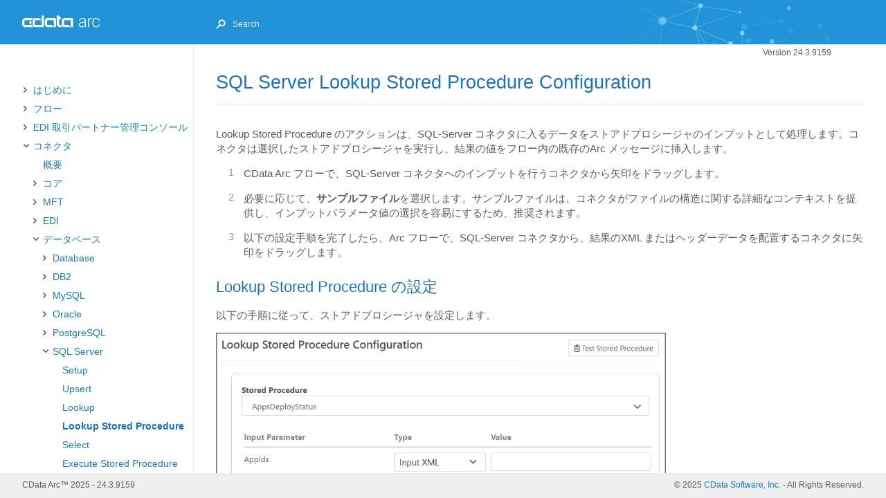

--- FILE ---
content_type: text/html
request_url: https://cdn.cdata.com/help/AZK/jp/mft/SQL-Server-LSP.html
body_size: 11793
content:
<!DOCTYPE html><html lang="en-us"><head>
  <meta charset="UTF-8">
  <meta http-equiv="X-UA-Compatible" content="IE=Edge">
  
  <meta http-equiv="Pragma" content="no-cache">


  
	<title>CData Arc - SQL Server Lookup Stored Procedure Configuration | Version 24.3.9159</title>
  
  
  <link rel="stylesheet" href="assets/font/css/fontello-embedded.css">
  
  <link rel="stylesheet" href="assets/css/just-the-docs.css?1738086961">
  <script type="text/javascript" src="assets/js/jquery-3.6.0.min.js"></script>
  
  
    <script type="text/javascript" src="assets/js/site.js?1738086961"></script>
  
  

  
    <script type="text/javascript" src="assets/js/vendor/lunr.min.js"></script>
  
  
    <script type="text/javascript" src="assets/js/just-the-docs.js?1738086961"></script>
  
  
  <meta name="viewport" content="width=device-width, initial-scale=1">
  
    
    <!-- Google Tag Manager -->
    <script>(function(w,d,s,l,i){w[l]=w[l]||[];w[l].push({'gtm.start':
    new Date().getTime(),event:'gtm.js'});var f=d.getElementsByTagName(s)[0],
    j=d.createElement(s),dl=l!='dataLayer'?'&l='+l:'';j.async=true;j.src=
    'https://www.googletagmanager.com/gtm.js?id='+i+dl;f.parentNode.insertBefore(j,f);
    })(window,document,'script','dataLayer','GTM-PDNQ38N');</script>
    <!-- End Google Tag Manager -->
  
  
</head>

<body>

  <div class="page-wrap">
    <div class="side-bar">
      
        <a href="index.html" class="site-title fs-6 lh-tight">
          <div class="logo"></div></a>
      
      <span class="fs-8" style="position: absolute; top: 8px; right: -10px; color: white;"><div class="js-main-nav-trigger navigation-list-toggle" type="button" data-text-toggle="Hide"><span class="navigation-list-toggle-icon icon-menu"></span></div></span>
      <div class="navigation main-nav js-main-nav initial">
        
        <nav role="navigation" aria-label="Main navigation">
<ul class="navigation-list"><li class="navigation-list-item"><span class="caret"></span>
            
            
    		<a class="navigation-list-link" href="index.html" title="index">&#x306F;&#x3058;&#x3081;&#x306B;</a>
<ul class="navigation-list-child-list"><li class="navigation-list-item"><span class="no-caret"></span>
            
            
    		<a class="navigation-list-link" href="Quick-Start-Guide.html" title="Quick-Start-Guide">&#x30AF;&#x30A4;&#x30C3;&#x30AF;&#x30B9;&#x30BF;&#x30FC;&#x30C8;&#x30AC;&#x30A4;&#x30C9;</a></li><li class="navigation-list-item"><span class="caret"></span>
            
            
    		<a class="navigation-list-link" href="Installation-Configuration.html" title="Installation-Configuration">&#x30A4;&#x30F3;&#x30B9;&#x30C8;&#x30FC;&#x30EB;&#x3068;&#x8A2D;&#x5B9A;</a>
<ul class="navigation-list-child-list"><li class="navigation-list-item"><span class="no-caret"></span>
            
            
    		<a class="navigation-list-link" href="Starting-Server.html" title="Starting-Server">&#x30B5;&#x30FC;&#x30D0;&#x30FC;&#x306E;&#x8D77;&#x52D5;</a></li><li class="navigation-list-item"><span class="no-caret"></span>
            
            
    		<a class="navigation-list-link" href="Cross-Platform-Edition.html" title="Cross-Platform-Edition">&#x30AF;&#x30ED;&#x30B9;&#x30D7;&#x30E9;&#x30C3;&#x30C8;&#x30D5;&#x30A9;&#x30FC;&#x30E0;&#x7248;</a></li><li class="navigation-list-item"><span class="caret"></span>
            
            
    		<a class="navigation-list-link" href="Windows-Edition.html" title="Windows-Edition">.NET &#x7248;</a>
<ul class="navigation-list-child-list"><li class="navigation-list-item"><span class="no-caret"></span>
            
            
    		<a class="navigation-list-link" href="DMZ-Gateway.html" title="DMZ-Gateway">DMZ Gateway</a></li></ul></li><li class="navigation-list-item"><span class="no-caret"></span>
            
            
    		<a class="navigation-list-link" href="Cloud-Marketplaces.html" title="Cloud-Marketplaces">&#x30AF;&#x30E9;&#x30A6;&#x30C9;&#x30DE;&#x30FC;&#x30B1;&#x30C3;&#x30C8;&#x30D7;&#x30EC;&#x30A4;&#x30B9;</a></li><li class="navigation-list-item"><span class="no-caret"></span>
            
            
    		<a class="navigation-list-link" href="Clustering.html" title="Clustering">&#x30AF;&#x30E9;&#x30B9;&#x30BF;&#x30EA;&#x30F3;&#x30B0;</a></li><li class="navigation-list-item"><span class="no-caret"></span>
            
            
    		<a class="navigation-list-link" href="Separate-API-Endpoints.html" title="Separate-API-Endpoints">API &#x30A8;&#x30F3;&#x30C9;&#x30DD;&#x30A4;&#x30F3;&#x30C8;&#x306E;&#x5206;&#x96E2;</a></li><li class="navigation-list-item"><span class="no-caret"></span>
            
            
    		<a class="navigation-list-link" href="How-to-Upgrade.html" title="How-to-Upgrade">&#x30A2;&#x30C3;&#x30D7;&#x30B0;&#x30EC;&#x30FC;&#x30C9;&#x65B9;&#x6CD5;</a></li></ul></li><li class="navigation-list-item"><span class="caret"></span>
            
            
    		<a class="navigation-list-link" href="Administration.html" title="Administration">&#x7BA1;&#x7406;</a>
<ul class="navigation-list-child-list"><li class="navigation-list-item"><span class="no-caret"></span>
            
            
    		<a class="navigation-list-link" href="Dashboard.html" title="Dashboard">&#x30C0;&#x30C3;&#x30B7;&#x30E5;&#x30DC;&#x30FC;&#x30C9;&#x30DA;&#x30FC;&#x30B8;</a></li><li class="navigation-list-item"><span class="no-caret"></span>
            
            
    		<a class="navigation-list-link" href="Profiles.html" title="Profiles">&#x30D7;&#x30ED;&#x30D5;&#x30A1;&#x30A4;&#x30EB;&#x30DA;&#x30FC;&#x30B8;</a></li><li class="navigation-list-item"><span class="caret"></span>
            
            
    		<a class="navigation-list-link" href="Settings-Page.html" title="Settings-Page">&#x8A2D;&#x5B9A;&#x30DA;&#x30FC;&#x30B8;</a>
<ul class="navigation-list-child-list"><li class="navigation-list-item"><span class="no-caret"></span>
            
            
    		<a class="navigation-list-link" href="Global-Settings-Vault.html" title="Global-Settings-Vault">&#x30B0;&#x30ED;&#x30FC;&#x30D0;&#x30EB;&#x8A2D;&#x5B9A;Vault</a></li><li class="navigation-list-item"><span class="no-caret"></span>
            
            
    		<a class="navigation-list-link" href="Single-Sign-On.html" title="Single-Sign-On">&#x30B7;&#x30F3;&#x30B0;&#x30EB;&#x30B5;&#x30A4;&#x30F3;&#x30AA;&#x30F3;</a></li><li class="navigation-list-item"><span class="no-caret"></span>
            
            
    		<a class="navigation-list-link" href="User-Roles.html" title="User-Roles">&#x30E6;&#x30FC;&#x30B6;&#x30FC;&#x7BA1;&#x7406;&#x3068;&#x30ED;&#x30FC;&#x30EB;</a></li></ul></li><li class="navigation-list-item"><span class="no-caret"></span>
            
            
    		<a class="navigation-list-link" href="Activity.html" title="Activity">&#x30A2;&#x30AF;&#x30C6;&#x30A3;&#x30D3;&#x30C6;&#x30A3;&#x30DA;&#x30FC;&#x30B8;</a></li><li class="navigation-list-item"><span class="no-caret"></span>
            
            
    		<a class="navigation-list-link" href="Importing-Exporting-Flows.html" title="Importing-Exporting-Flows">&#x30A4;&#x30F3;&#x30DD;&#x30FC;&#x30C8;&#x3068;&#x30A8;&#x30AF;&#x30B9;&#x30DD;&#x30FC;&#x30C8;</a></li><li class="navigation-list-item"><span class="no-caret"></span>
            
            
    		<a class="navigation-list-link" href="Reports.html" title="Reports">&#x30EC;&#x30DD;&#x30FC;&#x30C8;</a></li><li class="navigation-list-item"><span class="no-caret"></span>
            
            
    		<a class="navigation-list-link" href="Security-Best-Practices.html" title="Security-Best-Practices">&#x30BB;&#x30AD;&#x30E5;&#x30EA;&#x30C6;&#x30A3;&#x306E;&#x30D9;&#x30B9;&#x30C8;&#x30D7;&#x30E9;&#x30AF;&#x30C6;&#x30A3;&#x30B9;</a></li></ul></li><li class="navigation-list-item"><span class="no-caret"></span>
            
            
    		<a class="navigation-list-link" href="Architecture.html" title="Architecture">&#x30A2;&#x30FC;&#x30AD;&#x30C6;&#x30AF;&#x30C1;&#x30E3;</a></li><li class="navigation-list-item"><span class="no-caret"></span>
            
            
    		<a class="navigation-list-link" href="Glossary.html" title="Glossary">&#x7528;&#x8A9E;&#x96C6;</a></li><li class="navigation-list-item"><span class="caret"></span>
            
            
    		<a class="navigation-list-link" href="current.html" title="current">&#x30EA;&#x30EA;&#x30FC;&#x30B9;&#x30CE;&#x30FC;&#x30C8;</a>
<ul class="navigation-list-child-list"><li class="navigation-list-item"><span class="no-caret"></span>
            
            
    		<a class="navigation-list-link" href="current.html" title="current">Current Release (9159)</a></li><li class="navigation-list-item"><span class="no-caret"></span>
            
            
    		<a class="navigation-list-link" href="2024-07.html" title="2024-07">July 2024 (9039)</a></li><li class="navigation-list-item"><span class="no-caret"></span>
            
            
    		<a class="navigation-list-link" href="2024-04.html" title="2024-04">April 2024 (8949)</a></li><li class="navigation-list-item"><span class="no-caret"></span>
            
            
    		<a class="navigation-list-link" href="2024-01.html" title="2024-01">January 2024 (8839)</a></li><li class="navigation-list-item"><span class="no-caret"></span>
            
            
    		<a class="navigation-list-link" href="2023-10.html" title="2023-10">October 2023 (8698)</a></li><li class="navigation-list-item"><span class="no-caret"></span>
            
            
    		<a class="navigation-list-link" href="2023-07.html" title="2023-07">July 2023 (8601)</a></li><li class="navigation-list-item"><span class="no-caret"></span>
            
            
    		<a class="navigation-list-link" href="2023-04.html" title="2023-04">April 2023 (8517)</a></li><li class="navigation-list-item"><span class="no-caret"></span>
            
            
    		<a class="navigation-list-link" href="2023-01.html" title="2023-01">January 2023 (8473)</a></li><li class="navigation-list-item"><span class="no-caret"></span>
            
            
    		<a class="navigation-list-link" href="2022-10.html" title="2022-10">October 2022 (8336)</a></li><li class="navigation-list-item"><span class="no-caret"></span>
            
            
    		<a class="navigation-list-link" href="2022-06.html" title="2022-06">June 2022 (8215)</a></li><li class="navigation-list-item"><span class="no-caret"></span>
            
            
    		<a class="navigation-list-link" href="2022-04.html" title="2022-04">April 2022 (8126)</a></li><li class="navigation-list-item"><span class="no-caret"></span>
            
            
    		<a class="navigation-list-link" href="2022-01.html" title="2022-01">January 2022 (8054)</a></li><li class="navigation-list-item"><span class="no-caret"></span>
            
            
    		<a class="navigation-list-link" href="2021-06.html" title="2021-06">June 2021 (7832)</a></li></ul></li></ul></li><li class="navigation-list-item"><span class="caret"></span>
            
            
    		<a class="navigation-list-link" href="Flows.html" title="Flows">&#x30D5;&#x30ED;&#x30FC;</a>
<ul class="navigation-list-child-list"><li class="navigation-list-item"><span class="no-caret"></span>
            
            
    		<a class="navigation-list-link" href="Designing-a-Flow.html" title="Designing-a-Flow">&#x30D5;&#x30ED;&#x30FC;&#x306E;&#x8A2D;&#x8A08;</a></li><li class="navigation-list-item"><span class="no-caret"></span>
            
            
    		<a class="navigation-list-link" href="Common-Flows.html" title="Common-Flows">&#x5171;&#x901A;&#x30D5;&#x30ED;&#x30FC;</a></li><li class="navigation-list-item"><span class="no-caret"></span>
            
            
    		<a class="navigation-list-link" href="Error-Handling.html" title="Error-Handling">&#x30A8;&#x30E9;&#x30FC;&#x30CF;&#x30F3;&#x30C9;&#x30EA;&#x30F3;&#x30B0;</a></li><li class="navigation-list-item"><span class="no-caret"></span>
            
            
    		<a class="navigation-list-link" href="Workspaces.html" title="Workspaces">&#x30EF;&#x30FC;&#x30AF;&#x30B9;&#x30DA;&#x30FC;&#x30B9;</a></li><li class="navigation-list-item"><span class="no-caret"></span>
            
            
    		<a class="navigation-list-link" href="Flow-API.html" title="Flow-API">&#x30D5;&#x30ED;&#x30FC;API</a></li></ul></li><li class="navigation-list-item"><span class="caret"></span>
            
            
    		<a class="navigation-list-link" href="TPMC.html" title="TPMC">EDI &#x53D6;&#x5F15;&#x30D1;&#x30FC;&#x30C8;&#x30CA;&#x30FC;&#x7BA1;&#x7406;&#x30B3;&#x30F3;&#x30BD;&#x30FC;&#x30EB;</a>
<ul class="navigation-list-child-list"><li class="navigation-list-item"><span class="caret"></span>
            
            
    		<a class="navigation-list-link" href="EDI-Partners-Tab.html" title="EDI-Partners-Tab">&#x30D1;&#x30FC;&#x30C8;&#x30CA;&#x30FC;&#x306E;&#x7BA1;&#x7406;</a>
<ul class="navigation-list-child-list"><li class="navigation-list-item"><span class="no-caret"></span>
            
            
    		<a class="navigation-list-link" href="Partner-Dashboard.html" title="Partner-Dashboard">Partner Dashboard</a></li><li class="navigation-list-item"><span class="no-caret"></span>
            
            
    		<a class="navigation-list-link" href="Partner-User-Access.html" title="Partner-User-Access">Partner User Access</a></li></ul></li><li class="navigation-list-item"><span class="caret"></span>
            
            
    		<a class="navigation-list-link" href="EDI-Documents-Tab.html" title="EDI-Documents-Tab">&#x30C9;&#x30AD;&#x30E5;&#x30E1;&#x30F3;&#x30C8;&#x306E;&#x7BA1;&#x7406;</a>
<ul class="navigation-list-child-list"><li class="navigation-list-item"><span class="no-caret"></span>
            
            
    		<a class="navigation-list-link" href="EDI-Mapping.html" title="EDI-Mapping">Document Workflow Mappings</a></li><li class="navigation-list-item"><span class="no-caret"></span>
            
            
    		<a class="navigation-list-link" href="Workflow-NoMapping.html" title="Workflow-NoMapping">Document Workflow Without Mapping</a></li></ul></li></ul></li><li class="navigation-list-item"><span class="caret active"></span>
            
            
    		<a class="navigation-list-link" href="Connectors.html" title="Connectors">&#x30B3;&#x30CD;&#x30AF;&#x30BF;</a>
<ul class="navigation-list-child-list active"><li class="navigation-list-item"><span class="no-caret"></span>
            
            
    		<a class="navigation-list-link" href="Connectors.html" title="Connectors">&#x6982;&#x8981;</a></li><li class="navigation-list-item"><span class="caret"></span>
            
            
    		<a class="navigation-list-link" href="Core-Connectors.html" title="Core-Connectors">&#x30B3;&#x30A2;</a>
<ul class="navigation-list-child-list"><li class="navigation-list-item"><span class="caret"></span>
            
            
    		<a class="navigation-list-link" href="API.html" title="API">API</a>
<ul class="navigation-list-child-list"><li class="navigation-list-item"><span class="no-caret"></span>
            
            
    		<a class="navigation-list-link" href="API-Config.html" title="API-Config">Configure a Connector</a></li><li class="navigation-list-item"><span class="no-caret"></span>
            
            
    		<a class="navigation-list-link" href="API-EstabConn.html" title="API-EstabConn">Establish a Connection</a></li><li class="navigation-list-item"><span class="no-caret"></span>
            
            
    		<a class="navigation-list-link" href="API-FirstConn.html" title="API-FirstConn">Build Your First API</a></li><li class="navigation-list-item"><span class="no-caret"></span>
            
            
    		<a class="navigation-list-link" href="API-Resources.html" title="API-Resources">API Resources</a></li><li class="navigation-list-item"><span class="no-caret"></span>
            
            
    		<a class="navigation-list-link" href="API-Actions.html" title="API-Actions">API Actions</a></li><li class="navigation-list-item"><span class="no-caret"></span>
            
            
    		<a class="navigation-list-link" href="API-Query.html" title="API-Query">Query Your API</a></li><li class="navigation-list-item"><span class="no-caret"></span>
            
            
    		<a class="navigation-list-link" href="API-Mgmt.html" title="API-Mgmt">API Management</a></li><li class="navigation-list-item"><span class="no-caret"></span>
            
            
    		<a class="navigation-list-link" href="API-Auth.html" title="API-Auth">Authentication</a></li><li class="navigation-list-item"><span class="no-caret"></span>
            
            
    		<a class="navigation-list-link" href="API-AOF.html" title="API-AOF">Additional Output Formats</a></li><li class="navigation-list-item"><span class="no-caret"></span>
            
            
    		<a class="navigation-list-link" href="API-Cust.html" title="API-Cust">Customize Your API</a></li></ul></li><li class="navigation-list-item"><span class="no-caret"></span>
            
            
    		<a class="navigation-list-link" href="Batch-Create.html" title="Batch-Create">Batch Create</a></li><li class="navigation-list-item"><span class="no-caret"></span>
            
            
    		<a class="navigation-list-link" href="Batch-Merge.html" title="Batch-Merge">Batch Merge</a></li><li class="navigation-list-item"><span class="no-caret"></span>
            
            
    		<a class="navigation-list-link" href="Batch-Split.html" title="Batch-Split">Batch Split</a></li><li class="navigation-list-item"><span class="no-caret"></span>
            
            
    		<a class="navigation-list-link" href="Branch.html" title="Branch">Branch</a></li><li class="navigation-list-item"><span class="caret"></span>
            
            
    		<a class="navigation-list-link" href="CData.html" title="CData">CData</a>
<ul class="navigation-list-child-list"><li class="navigation-list-item"><span class="no-caret"></span>
            
            
    		<a class="navigation-list-link" href="CData.html" title="CData">Setup</a></li><li class="navigation-list-item"><span class="no-caret"></span>
            
            
    		<a class="navigation-list-link" href="CData-AC.html" title="CData-AC">Advanced Configuration</a></li><li class="navigation-list-item"><span class="no-caret"></span>
            
            
    		<a class="navigation-list-link" href="CData-Upsert.html" title="CData-Upsert">Upsert</a></li><li class="navigation-list-item"><span class="no-caret"></span>
            
            
    		<a class="navigation-list-link" href="CData-Lookup.html" title="CData-Lookup">Lookup</a></li><li class="navigation-list-item"><span class="no-caret"></span>
            
            
    		<a class="navigation-list-link" href="CData-LSP.html" title="CData-LSP">Lookup Stored Procedure</a></li><li class="navigation-list-item"><span class="no-caret"></span>
            
            
    		<a class="navigation-list-link" href="CData-Select.html" title="CData-Select">Select</a></li><li class="navigation-list-item"><span class="no-caret"></span>
            
            
    		<a class="navigation-list-link" href="CData-ESP.html" title="CData-ESP">Execute Stored Procedure</a></li></ul></li><li class="navigation-list-item"><span class="no-caret"></span>
            
            
    		<a class="navigation-list-link" href="Copy.html" title="Copy">Copy</a></li><li class="navigation-list-item"><span class="no-caret"></span>
            
            
    		<a class="navigation-list-link" href="CSV.html" title="CSV">CSV</a></li><li class="navigation-list-item"><span class="no-caret"></span>
            
            
    		<a class="navigation-list-link" href="Map.html" title="Map">CSV Map</a></li><li class="navigation-list-item"><span class="no-caret"></span>
            
            
    		<a class="navigation-list-link" href="Email-Receive.html" title="Email-Receive">Email Receive</a></li><li class="navigation-list-item"><span class="no-caret"></span>
            
            
    		<a class="navigation-list-link" href="Email-Send.html" title="Email-Send">Email Send</a></li><li class="navigation-list-item"><span class="no-caret"></span>
            
            
    		<a class="navigation-list-link" href="Excel.html" title="Excel">Excel</a></li><li class="navigation-list-item"><span class="no-caret"></span>
            
            
    		<a class="navigation-list-link" href="File.html" title="File">File</a></li><li class="navigation-list-item"><span class="no-caret"></span>
            
            
    		<a class="navigation-list-link" href="Flat-File.html" title="Flat-File">Flat File</a></li><li class="navigation-list-item"><span class="no-caret"></span>
            
            
    		<a class="navigation-list-link" href="Form.html" title="Form">Form</a></li><li class="navigation-list-item"><span class="no-caret"></span>
            
            
    		<a class="navigation-list-link" href="JSON.html" title="JSON">JSON</a></li><li class="navigation-list-item"><span class="no-caret"></span>
            
            
    		<a class="navigation-list-link" href="Notify.html" title="Notify">Notify</a></li><li class="navigation-list-item"><span class="no-caret"></span>
            
            
    		<a class="navigation-list-link" href="PSV.html" title="PSV">PSV</a></li><li class="navigation-list-item"><span class="no-caret"></span>
            
            
    		<a class="navigation-list-link" href="REST.html" title="REST">REST</a></li><li class="navigation-list-item"><span class="no-caret"></span>
            
            
    		<a class="navigation-list-link" href="RSS.html" title="RSS">RSS</a></li><li class="navigation-list-item"><span class="no-caret"></span>
            
            
    		<a class="navigation-list-link" href="Schedule.html" title="Schedule">Schedule</a></li><li class="navigation-list-item"><span class="no-caret"></span>
            
            
    		<a class="navigation-list-link" href="Script.html" title="Script">Script</a></li><li class="navigation-list-item"><span class="no-caret"></span>
            
            
    		<a class="navigation-list-link" href="SOAP.html" title="SOAP">SOAP</a></li><li class="navigation-list-item"><span class="no-caret"></span>
            
            
    		<a class="navigation-list-link" href="Split.html" title="Split">Split</a></li><li class="navigation-list-item"><span class="no-caret"></span>
            
            
    		<a class="navigation-list-link" href="TCP-Server.html" title="TCP-Server">TCP Server</a></li><li class="navigation-list-item"><span class="no-caret"></span>
            
            
    		<a class="navigation-list-link" href="TSV.html" title="TSV">TSV</a></li><li class="navigation-list-item"><span class="no-caret"></span>
            
            
    		<a class="navigation-list-link" href="Validate.html" title="Validate">Validate</a></li><li class="navigation-list-item"><span class="no-caret"></span>
            
            
    		<a class="navigation-list-link" href="Webhook.html" title="Webhook">Webhook</a></li><li class="navigation-list-item"><span class="no-caret"></span>
            
            
    		<a class="navigation-list-link" href="Workspace-Receive.html" title="Workspace-Receive">Workspace Receive</a></li><li class="navigation-list-item"><span class="no-caret"></span>
            
            
    		<a class="navigation-list-link" href="Workspace-Send.html" title="Workspace-Send">Workspace Send</a></li><li class="navigation-list-item"><span class="caret"></span>
            
            
    		<a class="navigation-list-link" href="XML-Map.html" title="XML-Map">XML Map</a>
<ul class="navigation-list-child-list"><li class="navigation-list-item"><span class="no-caret"></span>
            
            
    		<a class="navigation-list-link" href="XML-Map.html" title="XML-Map">Overview</a></li><li class="navigation-list-item"><span class="no-caret"></span>
            
            
    		<a class="navigation-list-link" href="XML-Map-Configuration.html" title="XML-Map-Configuration">Configuration</a></li><li class="navigation-list-item"><span class="no-caret"></span>
            
            
    		<a class="navigation-list-link" href="XML-Map-Template-Files.html" title="XML-Map-Template-Files">Generating Template Files</a></li><li class="navigation-list-item"><span class="no-caret"></span>
            
            
    		<a class="navigation-list-link" href="XML-Map-Designer.html" title="XML-Map-Designer">Using the Mapping Editor</a></li><li class="navigation-list-item"><span class="no-caret"></span>
            
            
    		<a class="navigation-list-link" href="XML-Map-Expression-Editor.html" title="XML-Map-Expression-Editor">Using the Expression Editor</a></li><li class="navigation-list-item"><span class="no-caret"></span>
            
            
    		<a class="navigation-list-link" href="XML-Map-Conditionals.html" title="XML-Map-Conditionals">Using the Condition Mapping Editor</a></li><li class="navigation-list-item"><span class="no-caret"></span>
            
            
    		<a class="navigation-list-link" href="XML-Map-Advanced.html" title="XML-Map-Advanced">Advanced</a></li><li class="navigation-list-item"><span class="no-caret"></span>
            
            
    		<a class="navigation-list-link" href="XML-Map-Virtual-Nodes.html" title="XML-Map-Virtual-Nodes">Virtual Nodes</a></li><li class="navigation-list-item"><span class="no-caret"></span>
            
            
    		<a class="navigation-list-link" href="XML-Map-XML-Attributes.html" title="XML-Map-XML-Attributes">XML Attributes</a></li></ul></li><li class="navigation-list-item"><span class="no-caret"></span>
            
            
    		<a class="navigation-list-link" href="XSD.html" title="XSD">XSD</a></li><li class="navigation-list-item"><span class="no-caret"></span>
            
            
    		<a class="navigation-list-link" href="XSLT.html" title="XSLT">XSLT</a></li><li class="navigation-list-item"><span class="no-caret"></span>
            
            
    		<a class="navigation-list-link" href="Zip.html" title="Zip">Zip</a></li></ul></li><li class="navigation-list-item"><span class="caret"></span>
            
            
    		<a class="navigation-list-link" href="MFT-Connectors.html" title="MFT-Connectors">MFT</a>
<ul class="navigation-list-child-list"><li class="navigation-list-item"><span class="no-caret"></span>
            
            
    		<a class="navigation-list-link" href="AS2.html" title="AS2">AS2</a></li><li class="navigation-list-item"><span class="no-caret"></span>
            
            
    		<a class="navigation-list-link" href="AS3.html" title="AS3">AS3</a></li><li class="navigation-list-item"><span class="no-caret"></span>
            
            
    		<a class="navigation-list-link" href="AS4.html" title="AS4">AS4</a></li><li class="navigation-list-item"><span class="no-caret"></span>
            
            
    		<a class="navigation-list-link" href="Azure-Blob.html" title="Azure-Blob">Azure Blob</a></li><li class="navigation-list-item"><span class="no-caret"></span>
            
            
    		<a class="navigation-list-link" href="Box.html" title="Box">Box</a></li><li class="navigation-list-item"><span class="no-caret"></span>
            
            
    		<a class="navigation-list-link" href="Dropbox.html" title="Dropbox">Dropbox</a></li><li class="navigation-list-item"><span class="no-caret"></span>
            
            
    		<a class="navigation-list-link" href="FTP.html" title="FTP">FTP</a></li><li class="navigation-list-item"><span class="no-caret"></span>
            
            
    		<a class="navigation-list-link" href="FTP-Server.html" title="FTP-Server">FTP Server</a></li><li class="navigation-list-item"><span class="no-caret"></span>
            
            
    		<a class="navigation-list-link" href="GISB.html" title="GISB">GISB</a></li><li class="navigation-list-item"><span class="no-caret"></span>
            
            
    		<a class="navigation-list-link" href="Google-Drive.html" title="Google-Drive">Google Drive</a></li><li class="navigation-list-item"><span class="no-caret"></span>
            
            
    		<a class="navigation-list-link" href="Google-Storage.html" title="Google-Storage">Google Storage</a></li><li class="navigation-list-item"><span class="no-caret"></span>
            
            
    		<a class="navigation-list-link" href="OFTP.html" title="OFTP">OFTP</a></li><li class="navigation-list-item"><span class="no-caret"></span>
            
            
    		<a class="navigation-list-link" href="OneDrive.html" title="OneDrive">OneDrive</a></li><li class="navigation-list-item"><span class="no-caret"></span>
            
            
    		<a class="navigation-list-link" href="OpenPGP.html" title="OpenPGP">OpenPGP</a></li><li class="navigation-list-item"><span class="no-caret"></span>
            
            
    		<a class="navigation-list-link" href="RNIF.html" title="RNIF">RosettaNet</a></li><li class="navigation-list-item"><span class="no-caret"></span>
            
            
    		<a class="navigation-list-link" href="S3.html" title="S3">S3</a></li><li class="navigation-list-item"><span class="no-caret"></span>
            
            
    		<a class="navigation-list-link" href="SCP.html" title="SCP">SCP</a></li><li class="navigation-list-item"><span class="no-caret"></span>
            
            
    		<a class="navigation-list-link" href="SFTP.html" title="SFTP">SFTP</a></li><li class="navigation-list-item"><span class="no-caret"></span>
            
            
    		<a class="navigation-list-link" href="SFTP-Server.html" title="SFTP-Server">SFTP Server</a></li><li class="navigation-list-item"><span class="caret"></span>
            
            
    		<a class="navigation-list-link" href="SharePoint.html" title="SharePoint">SharePoint</a>
<ul class="navigation-list-child-list"><li class="navigation-list-item"><span class="no-caret"></span>
            
            
    		<a class="navigation-list-link" href="SharePoint.html" title="SharePoint">Connection Setup</a></li><li class="navigation-list-item"><span class="no-caret"></span>
            
            
    		<a class="navigation-list-link" href="SharePoint-Config.html" title="SharePoint-Config">Configuration</a></li></ul></li><li class="navigation-list-item"><span class="no-caret"></span>
            
            
    		<a class="navigation-list-link" href="WebDAV.html" title="WebDAV">WebDAV</a></li></ul></li><li class="navigation-list-item"><span class="caret"></span>
            
            
    		<a class="navigation-list-link" href="EDI-Connectors.html" title="EDI-Connectors">EDI</a>
<ul class="navigation-list-child-list"><li class="navigation-list-item"><span class="no-caret"></span>
            
            
    		<a class="navigation-list-link" href="EANCOM.html" title="EANCOM">EANCOM</a></li><li class="navigation-list-item"><span class="no-caret"></span>
            
            
    		<a class="navigation-list-link" href="EDIFACT.html" title="EDIFACT">EDIFACT</a></li><li class="navigation-list-item"><span class="no-caret"></span>
            
            
    		<a class="navigation-list-link" href="HL7.html" title="HL7">HL7</a></li><li class="navigation-list-item"><span class="no-caret"></span>
            
            
    		<a class="navigation-list-link" href="HL7MLLP.html" title="HL7MLLP">HL7 MLLP</a></li><li class="navigation-list-item"><span class="no-caret"></span>
            
            
    		<a class="navigation-list-link" href="IATAPADIS.html" title="IATAPADIS">IATA PADIS</a></li><li class="navigation-list-item"><span class="no-caret"></span>
            
            
    		<a class="navigation-list-link" href="PDF-Label.html" title="PDF-Label">PDF Label</a></li><li class="navigation-list-item"><span class="no-caret"></span>
            
            
    		<a class="navigation-list-link" href="PIP.html" title="PIP">PIP</a></li><li class="navigation-list-item"><span class="no-caret"></span>
            
            
    		<a class="navigation-list-link" href="TRADACOMS.html" title="TRADACOMS">TRADACOMS</a></li><li class="navigation-list-item"><span class="no-caret"></span>
            
            
    		<a class="navigation-list-link" href="VDA.html" title="VDA">VDA</a></li><li class="navigation-list-item"><span class="no-caret"></span>
            
            
    		<a class="navigation-list-link" href="X12.html" title="X12">X12</a></li></ul></li><li class="navigation-list-item"><span class="caret active"></span>
            
            
    		<a class="navigation-list-link" href="Database-Connectors.html" title="Database-Connectors">&#x30C7;&#x30FC;&#x30BF;&#x30D9;&#x30FC;&#x30B9;</a>
<ul class="navigation-list-child-list active"><li class="navigation-list-item"><span class="caret"></span>
            
            
    		<a class="navigation-list-link" href="Database.html" title="Database">Database</a>
<ul class="navigation-list-child-list"><li class="navigation-list-item"><span class="no-caret"></span>
            
            
    		<a class="navigation-list-link" href="Database.html" title="Database">Setup</a></li><li class="navigation-list-item"><span class="no-caret"></span>
            
            
    		<a class="navigation-list-link" href="Database-Upsert.html" title="Database-Upsert">Upsert</a></li><li class="navigation-list-item"><span class="no-caret"></span>
            
            
    		<a class="navigation-list-link" href="Database-Lookup.html" title="Database-Lookup">Lookup</a></li><li class="navigation-list-item"><span class="no-caret"></span>
            
            
    		<a class="navigation-list-link" href="Database-LSP.html" title="Database-LSP">Lookup Stored Procedure</a></li><li class="navigation-list-item"><span class="no-caret"></span>
            
            
    		<a class="navigation-list-link" href="Database-Select.html" title="Database-Select">Select</a></li><li class="navigation-list-item"><span class="no-caret"></span>
            
            
    		<a class="navigation-list-link" href="Database-ESP.html" title="Database-ESP">Execute Stored Procedure</a></li><li class="navigation-list-item"><span class="no-caret"></span>
            
            
    		<a class="navigation-list-link" href="Database-AC.html" title="Database-AC">Advanced Configuration</a></li></ul></li><li class="navigation-list-item"><span class="caret"></span>
            
            
    		<a class="navigation-list-link" href="DB2.html" title="DB2">DB2</a>
<ul class="navigation-list-child-list"><li class="navigation-list-item"><span class="no-caret"></span>
            
            
    		<a class="navigation-list-link" href="DB2.html" title="DB2">Setup</a></li><li class="navigation-list-item"><span class="no-caret"></span>
            
            
    		<a class="navigation-list-link" href="DB2-Upsert.html" title="DB2-Upsert">Upsert</a></li><li class="navigation-list-item"><span class="no-caret"></span>
            
            
    		<a class="navigation-list-link" href="DB2-Lookup.html" title="DB2-Lookup">Lookup</a></li><li class="navigation-list-item"><span class="no-caret"></span>
            
            
    		<a class="navigation-list-link" href="DB2-LSP.html" title="DB2-LSP">Lookup Stored Procedure</a></li><li class="navigation-list-item"><span class="no-caret"></span>
            
            
    		<a class="navigation-list-link" href="DB2-Select.html" title="DB2-Select">Select</a></li><li class="navigation-list-item"><span class="no-caret"></span>
            
            
    		<a class="navigation-list-link" href="DB2-ESP.html" title="DB2-ESP">Execute Stored Procedure</a></li><li class="navigation-list-item"><span class="no-caret"></span>
            
            
    		<a class="navigation-list-link" href="DB2-AC.html" title="DB2-AC">Advanced Configuration</a></li></ul></li><li class="navigation-list-item"><span class="caret"></span>
            
            
    		<a class="navigation-list-link" href="MySQL.html" title="MySQL">MySQL</a>
<ul class="navigation-list-child-list"><li class="navigation-list-item"><span class="no-caret"></span>
            
            
    		<a class="navigation-list-link" href="MySQL.html" title="MySQL">Setup</a></li><li class="navigation-list-item"><span class="no-caret"></span>
            
            
    		<a class="navigation-list-link" href="MySQL-Upsert.html" title="MySQL-Upsert">Upsert</a></li><li class="navigation-list-item"><span class="no-caret"></span>
            
            
    		<a class="navigation-list-link" href="MySQL-Lookup.html" title="MySQL-Lookup">Lookup</a></li><li class="navigation-list-item"><span class="no-caret"></span>
            
            
    		<a class="navigation-list-link" href="MySQL-LSP.html" title="MySQL-LSP">Lookup Stored Procedure</a></li><li class="navigation-list-item"><span class="no-caret"></span>
            
            
    		<a class="navigation-list-link" href="MySQL-Select.html" title="MySQL-Select">Select</a></li><li class="navigation-list-item"><span class="no-caret"></span>
            
            
    		<a class="navigation-list-link" href="MySQL-ESP.html" title="MySQL-ESP">Execute Stored Procedure</a></li><li class="navigation-list-item"><span class="no-caret"></span>
            
            
    		<a class="navigation-list-link" href="MySQL-AC.html" title="MySQL-AC">Advanced Configuration</a></li></ul></li><li class="navigation-list-item"><span class="caret"></span>
            
            
    		<a class="navigation-list-link" href="Oracle.html" title="Oracle">Oracle</a>
<ul class="navigation-list-child-list"><li class="navigation-list-item"><span class="no-caret"></span>
            
            
    		<a class="navigation-list-link" href="Oracle.html" title="Oracle">Setup</a></li><li class="navigation-list-item"><span class="no-caret"></span>
            
            
    		<a class="navigation-list-link" href="Oracle-Upsert.html" title="Oracle-Upsert">Upsert</a></li><li class="navigation-list-item"><span class="no-caret"></span>
            
            
    		<a class="navigation-list-link" href="Oracle-Lookup.html" title="Oracle-Lookup">Lookup</a></li><li class="navigation-list-item"><span class="no-caret"></span>
            
            
    		<a class="navigation-list-link" href="Oracle-LSP.html" title="Oracle-LSP">Lookup Stored Procedure</a></li><li class="navigation-list-item"><span class="no-caret"></span>
            
            
    		<a class="navigation-list-link" href="Oracle-Select.html" title="Oracle-Select">Select</a></li><li class="navigation-list-item"><span class="no-caret"></span>
            
            
    		<a class="navigation-list-link" href="Oracle-ESP.html" title="Oracle-ESP">Execute Stored Procedure</a></li><li class="navigation-list-item"><span class="no-caret"></span>
            
            
    		<a class="navigation-list-link" href="Oracle-AC.html" title="Oracle-AC">Advanced Configuration</a></li></ul></li><li class="navigation-list-item"><span class="caret"></span>
            
            
    		<a class="navigation-list-link" href="PostgreSQL.html" title="PostgreSQL">PostgreSQL</a>
<ul class="navigation-list-child-list"><li class="navigation-list-item"><span class="no-caret"></span>
            
            
    		<a class="navigation-list-link" href="PostgreSQL.html" title="PostgreSQL">Setup</a></li><li class="navigation-list-item"><span class="no-caret"></span>
            
            
    		<a class="navigation-list-link" href="PostgreSQL-Upsert.html" title="PostgreSQL-Upsert">Upsert</a></li><li class="navigation-list-item"><span class="no-caret"></span>
            
            
    		<a class="navigation-list-link" href="PostgreSQL-Lookup.html" title="PostgreSQL-Lookup">Lookup</a></li><li class="navigation-list-item"><span class="no-caret"></span>
            
            
    		<a class="navigation-list-link" href="PostgreSQL-LSP.html" title="PostgreSQL-LSP">Lookup Stored Procedure</a></li><li class="navigation-list-item"><span class="no-caret"></span>
            
            
    		<a class="navigation-list-link" href="PostgreSQL-Select.html" title="PostgreSQL-Select">Select</a></li><li class="navigation-list-item"><span class="no-caret"></span>
            
            
    		<a class="navigation-list-link" href="PostgreSQL-ESP.html" title="PostgreSQL-ESP">Execute Stored Procedure</a></li><li class="navigation-list-item"><span class="no-caret"></span>
            
            
    		<a class="navigation-list-link" href="PostgreSQL-AC.html" title="PostgreSQL-AC">Advanced Configuration</a></li></ul></li><li class="navigation-list-item"><span class="caret active"></span>
            
            
    		<a class="navigation-list-link" href="SQL-Server.html" title="SQL-Server">SQL Server</a>
<ul class="navigation-list-child-list active"><li class="navigation-list-item"><span class="no-caret"></span>
            
            
    		<a class="navigation-list-link" href="SQL-Server.html" title="SQL-Server">Setup</a></li><li class="navigation-list-item"><span class="no-caret"></span>
            
            
    		<a class="navigation-list-link" href="SQL-Server-Upsert.html" title="SQL-Server-Upsert">Upsert</a></li><li class="navigation-list-item"><span class="no-caret"></span>
            
            
    		<a class="navigation-list-link" href="SQL-Server-Lookup.html" title="SQL-Server-Lookup">Lookup</a></li><li class="navigation-list-item"><span class="no-caret"></span>
            
            
    		<a class="navigation-list-link active" href="SQL-Server-LSP.html" title="SQL-Server-LSP">Lookup Stored Procedure</a></li><li class="navigation-list-item"><span class="no-caret"></span>
            
            
    		<a class="navigation-list-link" href="SQL-Server-Select.html" title="SQL-Server-Select">Select</a></li><li class="navigation-list-item"><span class="no-caret"></span>
            
            
    		<a class="navigation-list-link" href="SQL-Server-ESP.html" title="SQL-Server-ESP">Execute Stored Procedure</a></li><li class="navigation-list-item"><span class="no-caret"></span>
            
            
    		<a class="navigation-list-link" href="SQL-Server-AC.html" title="SQL-Server-AC">Advanced Configuration</a></li></ul></li><li class="navigation-list-item"><span class="caret"></span>
            
            
    		<a class="navigation-list-link" href="SQLite.html" title="SQLite">SQLite</a>
<ul class="navigation-list-child-list"><li class="navigation-list-item"><span class="no-caret"></span>
            
            
    		<a class="navigation-list-link" href="SQLite.html" title="SQLite">Setup</a></li><li class="navigation-list-item"><span class="no-caret"></span>
            
            
    		<a class="navigation-list-link" href="SQLite-Upsert.html" title="SQLite-Upsert">Upsert</a></li><li class="navigation-list-item"><span class="no-caret"></span>
            
            
    		<a class="navigation-list-link" href="SQLite-Lookup.html" title="SQLite-Lookup">Lookup</a></li><li class="navigation-list-item"><span class="no-caret"></span>
            
            
    		<a class="navigation-list-link" href="SQLite-LSP.html" title="SQLite-LSP">Lookup Stored Procedure</a></li><li class="navigation-list-item"><span class="no-caret"></span>
            
            
    		<a class="navigation-list-link" href="SQLite-Select.html" title="SQLite-Select">Select</a></li><li class="navigation-list-item"><span class="no-caret"></span>
            
            
    		<a class="navigation-list-link" href="SQLite-ESP.html" title="SQLite-ESP">Execute Stored Procedure</a></li><li class="navigation-list-item"><span class="no-caret"></span>
            
            
    		<a class="navigation-list-link" href="SQLite-AC.html" title="SQLite-AC">Advanced Configuration</a></li></ul></li></ul></li><li class="navigation-list-item"><span class="caret"></span>
            
            
    		<a class="navigation-list-link" href="Other-Connectors.html" title="Other-Connectors">&#x305D;&#x306E;&#x4ED6;</a>
<ul class="navigation-list-child-list"><li class="navigation-list-item"><span class="caret"></span>
            
            
    		<a class="navigation-list-link" href="AdobeCommerce.html" title="AdobeCommerce">Adobe Commerce</a>
<ul class="navigation-list-child-list"><li class="navigation-list-item"><span class="no-caret"></span>
            
            
    		<a class="navigation-list-link" href="AdobeCommerce.html" title="AdobeCommerce">Setup</a></li><li class="navigation-list-item"><span class="no-caret"></span>
            
            
    		<a class="navigation-list-link" href="AdobeCommerce-Upsert.html" title="AdobeCommerce-Upsert">Upsert</a></li><li class="navigation-list-item"><span class="no-caret"></span>
            
            
    		<a class="navigation-list-link" href="AdobeCommerce-Lookup.html" title="AdobeCommerce-Lookup">Lookup</a></li><li class="navigation-list-item"><span class="no-caret"></span>
            
            
    		<a class="navigation-list-link" href="AdobeCommerce-LSP.html" title="AdobeCommerce-LSP">Lookup Stored Procedure</a></li><li class="navigation-list-item"><span class="no-caret"></span>
            
            
    		<a class="navigation-list-link" href="AdobeCommerce-Select.html" title="AdobeCommerce-Select">Select</a></li><li class="navigation-list-item"><span class="no-caret"></span>
            
            
    		<a class="navigation-list-link" href="AdobeCommerce-ESP.html" title="AdobeCommerce-ESP">Execute Stored Procedures</a></li><li class="navigation-list-item"><span class="no-caret"></span>
            
            
    		<a class="navigation-list-link" href="AdobeCommerce-AC.html" title="AdobeCommerce-AC">Advanced Configuration</a></li></ul></li><li class="navigation-list-item"><span class="caret"></span>
            
            
    		<a class="navigation-list-link" href="AmazonMarketplace.html" title="AmazonMarketplace">Amazon Marketplace</a>
<ul class="navigation-list-child-list"><li class="navigation-list-item"><span class="no-caret"></span>
            
            
    		<a class="navigation-list-link" href="AmazonMarketplace.html" title="AmazonMarketplace">Setup</a></li><li class="navigation-list-item"><span class="no-caret"></span>
            
            
    		<a class="navigation-list-link" href="AmazonMarketplace-Upsert.html" title="AmazonMarketplace-Upsert">Upsert</a></li><li class="navigation-list-item"><span class="no-caret"></span>
            
            
    		<a class="navigation-list-link" href="AmazonMarketplace-Lookup.html" title="AmazonMarketplace-Lookup">Lookup</a></li><li class="navigation-list-item"><span class="no-caret"></span>
            
            
    		<a class="navigation-list-link" href="AmazonMarketplace-LSP.html" title="AmazonMarketplace-LSP">Lookup Stored Procedure</a></li><li class="navigation-list-item"><span class="no-caret"></span>
            
            
    		<a class="navigation-list-link" href="AmazonMarketplace-Select.html" title="AmazonMarketplace-Select">Select</a></li><li class="navigation-list-item"><span class="no-caret"></span>
            
            
    		<a class="navigation-list-link" href="AmazonMarketplace-ESP.html" title="AmazonMarketplace-ESP">Execute Stored Procedure</a></li><li class="navigation-list-item"><span class="no-caret"></span>
            
            
    		<a class="navigation-list-link" href="AmazonMarketplace-ConfirmShipment.html" title="AmazonMarketplace-ConfirmShipment">Confirm Shipment</a></li><li class="navigation-list-item"><span class="no-caret"></span>
            
            
    		<a class="navigation-list-link" href="AmazonMarketplace-SubmitVendorOrderAcknowledgement.html" title="AmazonMarketplace-SubmitVendorOrderAcknowledgement">Submit Vendor Order Acknowledgement</a></li><li class="navigation-list-item"><span class="no-caret"></span>
            
            
    		<a class="navigation-list-link" href="AmazonMarketplace-SubmitVendorShipmentConfirmations.html" title="AmazonMarketplace-SubmitVendorShipmentConfirmations">Submit Vendor Shipment Confirmations</a></li><li class="navigation-list-item"><span class="no-caret"></span>
            
            
    		<a class="navigation-list-link" href="AmazonMarketplace-SubmitVendorPayments.html" title="AmazonMarketplace-SubmitVendorPayments">Submit Vendor Payments</a></li><li class="navigation-list-item"><span class="no-caret"></span>
            
            
    		<a class="navigation-list-link" href="AmazonMarketplace-UI.html" title="AmazonMarketplace-UI">Update Inventory</a></li><li class="navigation-list-item"><span class="no-caret"></span>
            
            
    		<a class="navigation-list-link" href="AmazonMarketplace-AC.html" title="AmazonMarketplace-AC">Advanced Configuration</a></li></ul></li><li class="navigation-list-item"><span class="no-caret"></span>
            
            
    		<a class="navigation-list-link" href="AMQP.html" title="AMQP">AMQP</a></li><li class="navigation-list-item"><span class="no-caret"></span>
            
            
    		<a class="navigation-list-link" href="ApacheKafka.html" title="ApacheKafka">Apache Kafka</a></li><li class="navigation-list-item"><span class="caret"></span>
            
            
    		<a class="navigation-list-link" href="BigCommerce.html" title="BigCommerce">BigCommerce</a>
<ul class="navigation-list-child-list"><li class="navigation-list-item"><span class="no-caret"></span>
            
            
    		<a class="navigation-list-link" href="BigCommerce.html" title="BigCommerce">Setup</a></li><li class="navigation-list-item"><span class="no-caret"></span>
            
            
    		<a class="navigation-list-link" href="BigCommerce-Upsert.html" title="BigCommerce-Upsert">Upsert</a></li><li class="navigation-list-item"><span class="no-caret"></span>
            
            
    		<a class="navigation-list-link" href="BigCommerce-Lookup.html" title="BigCommerce-Lookup">Lookup</a></li><li class="navigation-list-item"><span class="no-caret"></span>
            
            
    		<a class="navigation-list-link" href="BigCommerce-LSP.html" title="BigCommerce-LSP">Lookup Stored Procedure</a></li><li class="navigation-list-item"><span class="no-caret"></span>
            
            
    		<a class="navigation-list-link" href="BigCommerce-Select.html" title="BigCommerce-Select">Select</a></li><li class="navigation-list-item"><span class="no-caret"></span>
            
            
    		<a class="navigation-list-link" href="BigCommerce-ESP.html" title="BigCommerce-ESP">Execute Stored Procedure</a></li><li class="navigation-list-item"><span class="no-caret"></span>
            
            
    		<a class="navigation-list-link" href="BigCommerce-AC.html" title="BigCommerce-AC">Advanced Configuration</a></li></ul></li><li class="navigation-list-item"><span class="caret"></span>
            
            
    		<a class="navigation-list-link" href="Databricks.html" title="Databricks">Databricks</a>
<ul class="navigation-list-child-list"><li class="navigation-list-item"><span class="no-caret"></span>
            
            
    		<a class="navigation-list-link" href="Databricks.html" title="Databricks">Setup</a></li><li class="navigation-list-item"><span class="no-caret"></span>
            
            
    		<a class="navigation-list-link" href="Databricks-Upsert.html" title="Databricks-Upsert">Upsert</a></li><li class="navigation-list-item"><span class="no-caret"></span>
            
            
    		<a class="navigation-list-link" href="Databricks-Lookup.html" title="Databricks-Lookup">Lookup</a></li><li class="navigation-list-item"><span class="no-caret"></span>
            
            
    		<a class="navigation-list-link" href="Databricks-LSP.html" title="Databricks-LSP">Lookup Stored Procedure</a></li><li class="navigation-list-item"><span class="no-caret"></span>
            
            
    		<a class="navigation-list-link" href="Databricks-Select.html" title="Databricks-Select">Select</a></li><li class="navigation-list-item"><span class="no-caret"></span>
            
            
    		<a class="navigation-list-link" href="Databricks-ESP.html" title="Databricks-ESP">Execute Stored Procedure</a></li><li class="navigation-list-item"><span class="no-caret"></span>
            
            
    		<a class="navigation-list-link" href="Databricks-AC.html" title="Databricks-AC">Advanced Configuration</a></li></ul></li><li class="navigation-list-item"><span class="caret"></span>
            
            
    		<a class="navigation-list-link" href="D365.html" title="D365">Dynamics 365</a>
<ul class="navigation-list-child-list"><li class="navigation-list-item"><span class="no-caret"></span>
            
            
    		<a class="navigation-list-link" href="D365.html" title="D365">Setup</a></li><li class="navigation-list-item"><span class="no-caret"></span>
            
            
    		<a class="navigation-list-link" href="D365-Upsert.html" title="D365-Upsert">Upsert</a></li><li class="navigation-list-item"><span class="no-caret"></span>
            
            
    		<a class="navigation-list-link" href="D365-Lookup.html" title="D365-Lookup">Lookup</a></li><li class="navigation-list-item"><span class="no-caret"></span>
            
            
    		<a class="navigation-list-link" href="D365-LSP.html" title="D365-LSP">Lookup Stored Procedure</a></li><li class="navigation-list-item"><span class="no-caret"></span>
            
            
    		<a class="navigation-list-link" href="D365-Select.html" title="D365-Select">Select</a></li><li class="navigation-list-item"><span class="no-caret"></span>
            
            
    		<a class="navigation-list-link" href="D365-ESP.html" title="D365-ESP">Execute Stored Procedure</a></li><li class="navigation-list-item"><span class="no-caret"></span>
            
            
    		<a class="navigation-list-link" href="D365-AC.html" title="D365-AC">Advanced Configuration</a></li></ul></li><li class="navigation-list-item"><span class="caret"></span>
            
            
    		<a class="navigation-list-link" href="Dynamics365BC.html" title="Dynamics365BC">Dynamics 365 Business Central</a>
<ul class="navigation-list-child-list"><li class="navigation-list-item"><span class="no-caret"></span>
            
            
    		<a class="navigation-list-link" href="Dynamics365BC.html" title="Dynamics365BC">Setup</a></li><li class="navigation-list-item"><span class="no-caret"></span>
            
            
    		<a class="navigation-list-link" href="Dynamics365BC-Upsert.html" title="Dynamics365BC-Upsert">Upsert</a></li><li class="navigation-list-item"><span class="no-caret"></span>
            
            
    		<a class="navigation-list-link" href="Dynamics365BC-Lookup.html" title="Dynamics365BC-Lookup">Lookup</a></li><li class="navigation-list-item"><span class="no-caret"></span>
            
            
    		<a class="navigation-list-link" href="Dynamics365BC-LSP.html" title="Dynamics365BC-LSP">Lookup Stored Procedure</a></li><li class="navigation-list-item"><span class="no-caret"></span>
            
            
    		<a class="navigation-list-link" href="Dynamics365BC-Select.html" title="Dynamics365BC-Select">Select</a></li><li class="navigation-list-item"><span class="no-caret"></span>
            
            
    		<a class="navigation-list-link" href="Dynamics365BC-ESP.html" title="Dynamics365BC-ESP">Execute Stored Procedure</a></li><li class="navigation-list-item"><span class="no-caret"></span>
            
            
    		<a class="navigation-list-link" href="Dynamics365BC-AC.html" title="Dynamics365BC-AC">Advanced Configuration</a></li></ul></li><li class="navigation-list-item"><span class="caret"></span>
            
            
    		<a class="navigation-list-link" href="ExactOnline.html" title="ExactOnline">Exact Online</a>
<ul class="navigation-list-child-list"><li class="navigation-list-item"><span class="no-caret"></span>
            
            
    		<a class="navigation-list-link" href="ExactOnline.html" title="ExactOnline">Setup</a></li><li class="navigation-list-item"><span class="no-caret"></span>
            
            
    		<a class="navigation-list-link" href="ExactOnline-Upsert.html" title="ExactOnline-Upsert">Upsert</a></li><li class="navigation-list-item"><span class="no-caret"></span>
            
            
    		<a class="navigation-list-link" href="ExactOnline-Lookup.html" title="ExactOnline-Lookup">Lookup</a></li><li class="navigation-list-item"><span class="no-caret"></span>
            
            
    		<a class="navigation-list-link" href="ExactOnline-LSP.html" title="ExactOnline-LSP">Lookup Stored Procedure</a></li><li class="navigation-list-item"><span class="no-caret"></span>
            
            
    		<a class="navigation-list-link" href="ExactOnline-Select.html" title="ExactOnline-Select">Select</a></li><li class="navigation-list-item"><span class="no-caret"></span>
            
            
    		<a class="navigation-list-link" href="ExactOnline-ESP.html" title="ExactOnline-ESP">Execute Stored Procedure</a></li><li class="navigation-list-item"><span class="no-caret"></span>
            
            
    		<a class="navigation-list-link" href="ExactOnline-AC.html" title="ExactOnline-AC">Advanced Configuration</a></li></ul></li><li class="navigation-list-item"><span class="caret"></span>
            
            
    		<a class="navigation-list-link" href="FHIR.html" title="FHIR">FHIR</a>
<ul class="navigation-list-child-list"><li class="navigation-list-item"><span class="no-caret"></span>
            
            
    		<a class="navigation-list-link" href="FHIR.html" title="FHIR">Setup</a></li><li class="navigation-list-item"><span class="no-caret"></span>
            
            
    		<a class="navigation-list-link" href="FHIR-Lookup.html" title="FHIR-Lookup">Lookup</a></li><li class="navigation-list-item"><span class="no-caret"></span>
            
            
    		<a class="navigation-list-link" href="FHIR-LSP.html" title="FHIR-LSP">Lookup Stored Procedure</a></li><li class="navigation-list-item"><span class="no-caret"></span>
            
            
    		<a class="navigation-list-link" href="FHIR-Select.html" title="FHIR-Select">Select</a></li><li class="navigation-list-item"><span class="no-caret"></span>
            
            
    		<a class="navigation-list-link" href="FHIR-ESP.html" title="FHIR-ESP">Execute Stored Procedure</a></li><li class="navigation-list-item"><span class="no-caret"></span>
            
            
    		<a class="navigation-list-link" href="FHIR-AC.html" title="FHIR-AC">Advanced Configuration</a></li></ul></li><li class="navigation-list-item"><span class="no-caret"></span>
            
            
    		<a class="navigation-list-link" href="IBMMQ.html" title="IBMMQ">IBM MQ</a></li><li class="navigation-list-item"><span class="no-caret"></span>
            
            
    		<a class="navigation-list-link" href="Infor.html" title="Infor">Infor CloudSuite Industrial</a></li><li class="navigation-list-item"><span class="caret"></span>
            
            
    		<a class="navigation-list-link" href="Kintone.html" title="Kintone">Kintone</a>
<ul class="navigation-list-child-list"><li class="navigation-list-item"><span class="no-caret"></span>
            
            
    		<a class="navigation-list-link" href="Kintone.html" title="Kintone">Setup</a></li><li class="navigation-list-item"><span class="no-caret"></span>
            
            
    		<a class="navigation-list-link" href="Kintone-Upsert.html" title="Kintone-Upsert">Upsert</a></li><li class="navigation-list-item"><span class="no-caret"></span>
            
            
    		<a class="navigation-list-link" href="Kintone-Lookup.html" title="Kintone-Lookup">Lookup</a></li><li class="navigation-list-item"><span class="no-caret"></span>
            
            
    		<a class="navigation-list-link" href="Kintone-LSP.html" title="Kintone-LSP">Lookup Stored Procedure</a></li><li class="navigation-list-item"><span class="no-caret"></span>
            
            
    		<a class="navigation-list-link" href="Kintone-Select.html" title="Kintone-Select">Select</a></li><li class="navigation-list-item"><span class="no-caret"></span>
            
            
    		<a class="navigation-list-link" href="Kintone-ESP.html" title="Kintone-ESP">Execute Stored Procedure</a></li><li class="navigation-list-item"><span class="no-caret"></span>
            
            
    		<a class="navigation-list-link" href="Kintone-AC.html" title="Kintone-AC">Advanced Configuration</a></li></ul></li><li class="navigation-list-item"><span class="no-caret"></span>
            
            
    		<a class="navigation-list-link" href="MQTT.html" title="MQTT">MQTT</a></li><li class="navigation-list-item"><span class="caret"></span>
            
            
    		<a class="navigation-list-link" href="NetSuite.html" title="NetSuite">NetSuite</a>
<ul class="navigation-list-child-list"><li class="navigation-list-item"><span class="no-caret"></span>
            
            
    		<a class="navigation-list-link" href="NetSuite.html" title="NetSuite">Setup</a></li><li class="navigation-list-item"><span class="no-caret"></span>
            
            
    		<a class="navigation-list-link" href="NetSuite-Upsert.html" title="NetSuite-Upsert">Upsert</a></li><li class="navigation-list-item"><span class="no-caret"></span>
            
            
    		<a class="navigation-list-link" href="NetSuite-Lookup.html" title="NetSuite-Lookup">Lookup</a></li><li class="navigation-list-item"><span class="no-caret"></span>
            
            
    		<a class="navigation-list-link" href="NetSuite-LSP.html" title="NetSuite-LSP">Lookup Stored Procedure</a></li><li class="navigation-list-item"><span class="no-caret"></span>
            
            
    		<a class="navigation-list-link" href="NetSuite-Select.html" title="NetSuite-Select">Select</a></li><li class="navigation-list-item"><span class="no-caret"></span>
            
            
    		<a class="navigation-list-link" href="NetSuite-ESP.html" title="NetSuite-ESP">Execute Stored Procedure</a></li><li class="navigation-list-item"><span class="no-caret"></span>
            
            
    		<a class="navigation-list-link" href="NetSuite-AC.html" title="NetSuite-AC">Advanced Configuration</a></li></ul></li><li class="navigation-list-item"><span class="caret"></span>
            
            
    		<a class="navigation-list-link" href="Odoo.html" title="Odoo">Odoo</a>
<ul class="navigation-list-child-list"><li class="navigation-list-item"><span class="no-caret"></span>
            
            
    		<a class="navigation-list-link" href="Odoo.html" title="Odoo">Setup</a></li><li class="navigation-list-item"><span class="no-caret"></span>
            
            
    		<a class="navigation-list-link" href="Odoo-Upsert.html" title="Odoo-Upsert">Upsert</a></li><li class="navigation-list-item"><span class="no-caret"></span>
            
            
    		<a class="navigation-list-link" href="Odoo-Lookup.html" title="Odoo-Lookup">Lookup</a></li><li class="navigation-list-item"><span class="no-caret"></span>
            
            
    		<a class="navigation-list-link" href="Odoo-LSP.html" title="Odoo-LSP">Lookup Stored Procedure</a></li><li class="navigation-list-item"><span class="no-caret"></span>
            
            
    		<a class="navigation-list-link" href="Odoo-Select.html" title="Odoo-Select">Select</a></li><li class="navigation-list-item"><span class="no-caret"></span>
            
            
    		<a class="navigation-list-link" href="Odoo-ESP.html" title="Odoo-ESP">Execute Stored Procedure</a></li><li class="navigation-list-item"><span class="no-caret"></span>
            
            
    		<a class="navigation-list-link" href="Odoo-AC.html" title="Odoo-AC">Advanced Configuration</a></li></ul></li><li class="navigation-list-item"><span class="caret"></span>
            
            
    		<a class="navigation-list-link" href="QBO.html" title="QBO">QuickBooks Online</a>
<ul class="navigation-list-child-list"><li class="navigation-list-item"><span class="no-caret"></span>
            
            
    		<a class="navigation-list-link" href="QBO.html" title="QBO">Setup</a></li><li class="navigation-list-item"><span class="no-caret"></span>
            
            
    		<a class="navigation-list-link" href="QBO-Upsert.html" title="QBO-Upsert">Upsert</a></li><li class="navigation-list-item"><span class="no-caret"></span>
            
            
    		<a class="navigation-list-link" href="QBO-Lookup.html" title="QBO-Lookup">Lookup</a></li><li class="navigation-list-item"><span class="no-caret"></span>
            
            
    		<a class="navigation-list-link" href="QBO-LSP.html" title="QBO-LSP">Lookup Stored Procedure</a></li><li class="navigation-list-item"><span class="no-caret"></span>
            
            
    		<a class="navigation-list-link" href="QBO-Select.html" title="QBO-Select">Select</a></li><li class="navigation-list-item"><span class="no-caret"></span>
            
            
    		<a class="navigation-list-link" href="QBO-ESP.html" title="QBO-ESP">Execute Stored Procedure</a></li><li class="navigation-list-item"><span class="no-caret"></span>
            
            
    		<a class="navigation-list-link" href="QBO-AC.html" title="QBO-AC">Advanced Configuration</a></li></ul></li><li class="navigation-list-item"><span class="caret"></span>
            
            
    		<a class="navigation-list-link" href="SageIntacct.html" title="SageIntacct">Sage Intacct</a>
<ul class="navigation-list-child-list"><li class="navigation-list-item"><span class="no-caret"></span>
            
            
    		<a class="navigation-list-link" href="SageIntacct.html" title="SageIntacct">Setup</a></li><li class="navigation-list-item"><span class="no-caret"></span>
            
            
    		<a class="navigation-list-link" href="SageIntacct-Upsert.html" title="SageIntacct-Upsert">Upsert</a></li><li class="navigation-list-item"><span class="no-caret"></span>
            
            
    		<a class="navigation-list-link" href="SageIntacct-Lookup.html" title="SageIntacct-Lookup">Lookup</a></li><li class="navigation-list-item"><span class="no-caret"></span>
            
            
    		<a class="navigation-list-link" href="SageIntacct-LSP.html" title="SageIntacct-LSP">Lookup Stored Procedure</a></li><li class="navigation-list-item"><span class="no-caret"></span>
            
            
    		<a class="navigation-list-link" href="SageIntacct-Select.html" title="SageIntacct-Select">Select</a></li><li class="navigation-list-item"><span class="no-caret"></span>
            
            
    		<a class="navigation-list-link" href="SageIntacct-ESP.html" title="SageIntacct-ESP">Execute Stored Procedure</a></li><li class="navigation-list-item"><span class="no-caret"></span>
            
            
    		<a class="navigation-list-link" href="SageIntacct-AC.html" title="SageIntacct-AC">Advanced Configuration</a></li></ul></li><li class="navigation-list-item"><span class="caret"></span>
            
            
    		<a class="navigation-list-link" href="Salesforce.html" title="Salesforce">Salesforce</a>
<ul class="navigation-list-child-list"><li class="navigation-list-item"><span class="no-caret"></span>
            
            
    		<a class="navigation-list-link" href="Salesforce.html" title="Salesforce">Setup</a></li><li class="navigation-list-item"><span class="no-caret"></span>
            
            
    		<a class="navigation-list-link" href="Salesforce-Upsert.html" title="Salesforce-Upsert">Upsert</a></li><li class="navigation-list-item"><span class="no-caret"></span>
            
            
    		<a class="navigation-list-link" href="Salesforce-Lookup.html" title="Salesforce-Lookup">Lookup</a></li><li class="navigation-list-item"><span class="no-caret"></span>
            
            
    		<a class="navigation-list-link" href="Salesforce-LSP.html" title="Salesforce-LSP">Lookup Stored Procedure</a></li><li class="navigation-list-item"><span class="no-caret"></span>
            
            
    		<a class="navigation-list-link" href="Salesforce-Select.html" title="Salesforce-Select">Select</a></li><li class="navigation-list-item"><span class="no-caret"></span>
            
            
    		<a class="navigation-list-link" href="Salesforce-Upload.html" title="Salesforce-Upload">Upload</a></li><li class="navigation-list-item"><span class="no-caret"></span>
            
            
    		<a class="navigation-list-link" href="Salesforce-Download.html" title="Salesforce-Download">Download</a></li><li class="navigation-list-item"><span class="no-caret"></span>
            
            
    		<a class="navigation-list-link" href="Salesforce-ESP.html" title="Salesforce-ESP">Execute Stored Procedure</a></li><li class="navigation-list-item"><span class="no-caret"></span>
            
            
    		<a class="navigation-list-link" href="Salesforce-AC.html" title="Salesforce-AC">Advanced Configuration</a></li></ul></li><li class="navigation-list-item"><span class="caret"></span>
            
            
    		<a class="navigation-list-link" href="SAPIDoc.html" title="SAPIDoc">SAP IDoc</a>
<ul class="navigation-list-child-list"><li class="navigation-list-item"><span class="no-caret"></span>
            
            
    		<a class="navigation-list-link" href="SAPIDoc-Send.html" title="SAPIDoc-Send">Send</a></li><li class="navigation-list-item"><span class="no-caret"></span>
            
            
    		<a class="navigation-list-link" href="SAPIDoc-Receive.html" title="SAPIDoc-Receive">Receive</a></li><li class="navigation-list-item"><span class="no-caret"></span>
            
            
    		<a class="navigation-list-link" href="SAPIDoc-Translate.html" title="SAPIDoc-Translate">Translate</a></li></ul></li><li class="navigation-list-item"><span class="no-caret"></span>
            
            
    		<a class="navigation-list-link" href="SAPIDoc-V1.html" title="SAPIDoc-V1">SAP IDoc V1 (Deprecated)</a></li><li class="navigation-list-item"><span class="caret"></span>
            
            
    		<a class="navigation-list-link" href="ShipStation.html" title="ShipStation">ShipStation</a>
<ul class="navigation-list-child-list"><li class="navigation-list-item"><span class="no-caret"></span>
            
            
    		<a class="navigation-list-link" href="ShipStation.html" title="ShipStation">Setup</a></li><li class="navigation-list-item"><span class="no-caret"></span>
            
            
    		<a class="navigation-list-link" href="ShipStation-Lookup.html" title="ShipStation-Lookup">Lookup</a></li><li class="navigation-list-item"><span class="no-caret"></span>
            
            
    		<a class="navigation-list-link" href="Shipstation-LSP.html" title="Shipstation-LSP">Lookup Stored Procedure</a></li><li class="navigation-list-item"><span class="no-caret"></span>
            
            
    		<a class="navigation-list-link" href="ShipStation-Select.html" title="ShipStation-Select">Select</a></li><li class="navigation-list-item"><span class="no-caret"></span>
            
            
    		<a class="navigation-list-link" href="ShipStation-ESP.html" title="ShipStation-ESP">Execute Stored Procedure</a></li><li class="navigation-list-item"><span class="no-caret"></span>
            
            
    		<a class="navigation-list-link" href="ShipStation-CSL.html" title="ShipStation-CSL">Create Shipment Label</a></li><li class="navigation-list-item"><span class="no-caret"></span>
            
            
    		<a class="navigation-list-link" href="ShipStation-AC.html" title="ShipStation-AC">Advanced Configuration</a></li></ul></li><li class="navigation-list-item"><span class="caret"></span>
            
            
    		<a class="navigation-list-link" href="Shopify.html" title="Shopify">Shopify</a>
<ul class="navigation-list-child-list"><li class="navigation-list-item"><span class="no-caret"></span>
            
            
    		<a class="navigation-list-link" href="Shopify.html" title="Shopify">Setup</a></li><li class="navigation-list-item"><span class="no-caret"></span>
            
            
    		<a class="navigation-list-link" href="Shopify-Upsert.html" title="Shopify-Upsert">Upsert</a></li><li class="navigation-list-item"><span class="no-caret"></span>
            
            
    		<a class="navigation-list-link" href="Shopify-Lookup.html" title="Shopify-Lookup">Lookup</a></li><li class="navigation-list-item"><span class="no-caret"></span>
            
            
    		<a class="navigation-list-link" href="Shopify-LSP.html" title="Shopify-LSP">Lookup Stored Procedure</a></li><li class="navigation-list-item"><span class="no-caret"></span>
            
            
    		<a class="navigation-list-link" href="Shopify-Select.html" title="Shopify-Select">Select</a></li><li class="navigation-list-item"><span class="no-caret"></span>
            
            
    		<a class="navigation-list-link" href="Shopify-ESP.html" title="Shopify-ESP">Execute Stored Procedure</a></li><li class="navigation-list-item"><span class="no-caret"></span>
            
            
    		<a class="navigation-list-link" href="Shopify-AC.html" title="Shopify-AC">Advanced Configuration</a></li></ul></li><li class="navigation-list-item"><span class="caret"></span>
            
            
    		<a class="navigation-list-link" href="Snowflake.html" title="Snowflake">Snowflake</a>
<ul class="navigation-list-child-list"><li class="navigation-list-item"><span class="no-caret"></span>
            
            
    		<a class="navigation-list-link" href="Snowflake.html" title="Snowflake">Setup</a></li><li class="navigation-list-item"><span class="no-caret"></span>
            
            
    		<a class="navigation-list-link" href="Snowflake-Upsert.html" title="Snowflake-Upsert">Upsert</a></li><li class="navigation-list-item"><span class="no-caret"></span>
            
            
    		<a class="navigation-list-link" href="Snowflake-Lookup.html" title="Snowflake-Lookup">Lookup</a></li><li class="navigation-list-item"><span class="no-caret"></span>
            
            
    		<a class="navigation-list-link" href="Snowflake-LSP.html" title="Snowflake-LSP">Lookup Stored Procedure</a></li><li class="navigation-list-item"><span class="no-caret"></span>
            
            
    		<a class="navigation-list-link" href="Snowflake-Select.html" title="Snowflake-Select">Select</a></li><li class="navigation-list-item"><span class="no-caret"></span>
            
            
    		<a class="navigation-list-link" href="Snowflake-ESP.html" title="Snowflake-ESP">Execute Stored Procedure</a></li><li class="navigation-list-item"><span class="no-caret"></span>
            
            
    		<a class="navigation-list-link" href="Snowflake-AC.html" title="Snowflake-AC">Advanced Configuration</a></li></ul></li><li class="navigation-list-item"><span class="caret"></span>
            
            
    		<a class="navigation-list-link" href="Square.html" title="Square">Square</a>
<ul class="navigation-list-child-list"><li class="navigation-list-item"><span class="no-caret"></span>
            
            
    		<a class="navigation-list-link" href="Square.html" title="Square">Setup</a></li><li class="navigation-list-item"><span class="no-caret"></span>
            
            
    		<a class="navigation-list-link" href="Square-Upsert.html" title="Square-Upsert">Upsert</a></li><li class="navigation-list-item"><span class="no-caret"></span>
            
            
    		<a class="navigation-list-link" href="Square-Lookup.html" title="Square-Lookup">Lookup</a></li><li class="navigation-list-item"><span class="no-caret"></span>
            
            
    		<a class="navigation-list-link" href="Square-LSP.html" title="Square-LSP">Lookup Stored Procedure</a></li><li class="navigation-list-item"><span class="no-caret"></span>
            
            
    		<a class="navigation-list-link" href="Square-Select.html" title="Square-Select">Select</a></li><li class="navigation-list-item"><span class="no-caret"></span>
            
            
    		<a class="navigation-list-link" href="Square-ESP.html" title="Square-ESP">Execute Stored Procedure</a></li><li class="navigation-list-item"><span class="no-caret"></span>
            
            
    		<a class="navigation-list-link" href="Square-AC.html" title="Square-AC">Advanced Configuration</a></li></ul></li><li class="navigation-list-item"><span class="caret"></span>
            
            
    		<a class="navigation-list-link" href="Stripe.html" title="Stripe">Stripe</a>
<ul class="navigation-list-child-list"><li class="navigation-list-item"><span class="no-caret"></span>
            
            
    		<a class="navigation-list-link" href="Stripe.html" title="Stripe">Setup</a></li><li class="navigation-list-item"><span class="no-caret"></span>
            
            
    		<a class="navigation-list-link" href="Stripe-Upsert.html" title="Stripe-Upsert">Upsert</a></li><li class="navigation-list-item"><span class="no-caret"></span>
            
            
    		<a class="navigation-list-link" href="Stripe-Lookup.html" title="Stripe-Lookup">Lookup</a></li><li class="navigation-list-item"><span class="no-caret"></span>
            
            
    		<a class="navigation-list-link" href="Stripe-LSP.html" title="Stripe-LSP">Lookup Stored Procedure</a></li><li class="navigation-list-item"><span class="no-caret"></span>
            
            
    		<a class="navigation-list-link" href="Stripe-Select.html" title="Stripe-Select">Select</a></li><li class="navigation-list-item"><span class="no-caret"></span>
            
            
    		<a class="navigation-list-link" href="Stripe-ESP.html" title="Stripe-ESP">Execute Stored Procedure</a></li><li class="navigation-list-item"><span class="no-caret"></span>
            
            
    		<a class="navigation-list-link" href="Stripe-AC.html" title="Stripe-AC">Advanced Configuration</a></li></ul></li><li class="navigation-list-item"><span class="caret"></span>
            
            
    		<a class="navigation-list-link" href="Tally.html" title="Tally">Tally</a>
<ul class="navigation-list-child-list"><li class="navigation-list-item"><span class="no-caret"></span>
            
            
    		<a class="navigation-list-link" href="Tally.html" title="Tally">Setup</a></li><li class="navigation-list-item"><span class="no-caret"></span>
            
            
    		<a class="navigation-list-link" href="Tally-Lookup.html" title="Tally-Lookup">Lookup</a></li><li class="navigation-list-item"><span class="no-caret"></span>
            
            
    		<a class="navigation-list-link" href="Tally-LSP.html" title="Tally-LSP">Lookup Stored Procedure</a></li><li class="navigation-list-item"><span class="no-caret"></span>
            
            
    		<a class="navigation-list-link" href="Tally-Select.html" title="Tally-Select">Select</a></li><li class="navigation-list-item"><span class="no-caret"></span>
            
            
    		<a class="navigation-list-link" href="Tally-ESP.html" title="Tally-ESP">Execute Stored Procedure</a></li><li class="navigation-list-item"><span class="no-caret"></span>
            
            
    		<a class="navigation-list-link" href="Tally-ExportReport.html" title="Tally-ExportReport">Export Report</a></li><li class="navigation-list-item"><span class="no-caret"></span>
            
            
    		<a class="navigation-list-link" href="Tally-AC.html" title="Tally-AC">Advanced Configuration</a></li></ul></li><li class="navigation-list-item"><span class="caret"></span>
            
            
    		<a class="navigation-list-link" href="WooCommerce.html" title="WooCommerce">WooCommerce</a>
<ul class="navigation-list-child-list"><li class="navigation-list-item"><span class="no-caret"></span>
            
            
    		<a class="navigation-list-link" href="WooCommerce.html" title="WooCommerce">Setup</a></li><li class="navigation-list-item"><span class="no-caret"></span>
            
            
    		<a class="navigation-list-link" href="WooCommerce-Upsert.html" title="WooCommerce-Upsert">Upsert</a></li><li class="navigation-list-item"><span class="no-caret"></span>
            
            
    		<a class="navigation-list-link" href="WooCommerce-Lookup.html" title="WooCommerce-Lookup">Lookup</a></li><li class="navigation-list-item"><span class="no-caret"></span>
            
            
    		<a class="navigation-list-link" href="WooCommerce-LSP.html" title="WooCommerce-LSP">Lookup Stored Procedure</a></li><li class="navigation-list-item"><span class="no-caret"></span>
            
            
    		<a class="navigation-list-link" href="WooCommerce-Select.html" title="WooCommerce-Select">Select</a></li><li class="navigation-list-item"><span class="no-caret"></span>
            
            
    		<a class="navigation-list-link" href="WooCommerce-ESP.html" title="WooCommerce-ESP">Execute Stored Procedure</a></li><li class="navigation-list-item"><span class="no-caret"></span>
            
            
    		<a class="navigation-list-link" href="WooCommerce-AC.html" title="WooCommerce-AC">Advanced Configuration</a></li></ul></li><li class="navigation-list-item"><span class="caret"></span>
            
            
    		<a class="navigation-list-link" href="ZohoCRM.html" title="ZohoCRM">Zoho CRM</a>
<ul class="navigation-list-child-list"><li class="navigation-list-item"><span class="no-caret"></span>
            
            
    		<a class="navigation-list-link" href="ZohoCRM.html" title="ZohoCRM">Setup</a></li><li class="navigation-list-item"><span class="no-caret"></span>
            
            
    		<a class="navigation-list-link" href="ZohoCRM-Upsert.html" title="ZohoCRM-Upsert">Upsert</a></li><li class="navigation-list-item"><span class="no-caret"></span>
            
            
    		<a class="navigation-list-link" href="ZohoCRM-Lookup.html" title="ZohoCRM-Lookup">Lookup</a></li><li class="navigation-list-item"><span class="no-caret"></span>
            
            
    		<a class="navigation-list-link" href="ZohoCRM-LSP.html" title="ZohoCRM-LSP">Lookup Stored Procedure</a></li><li class="navigation-list-item"><span class="no-caret"></span>
            
            
    		<a class="navigation-list-link" href="ZohoCRM-Select.html" title="ZohoCRM-Select">Select</a></li><li class="navigation-list-item"><span class="no-caret"></span>
            
            
    		<a class="navigation-list-link" href="ZohoCRM-ESP.html" title="ZohoCRM-ESP">Execute Stored Procedure</a></li><li class="navigation-list-item"><span class="no-caret"></span>
            
            
    		<a class="navigation-list-link" href="ZohoCRM-AC.html" title="ZohoCRM-AC">Advanced Configuration</a></li></ul></li><li class="navigation-list-item"><span class="caret"></span>
            
            
    		<a class="navigation-list-link" href="ZohoInventory.html" title="ZohoInventory">Zoho Inventory</a>
<ul class="navigation-list-child-list"><li class="navigation-list-item"><span class="no-caret"></span>
            
            
    		<a class="navigation-list-link" href="ZohoInventory.html" title="ZohoInventory">Setup</a></li><li class="navigation-list-item"><span class="no-caret"></span>
            
            
    		<a class="navigation-list-link" href="ZohoInventory-Upsert.html" title="ZohoInventory-Upsert">Upsert</a></li><li class="navigation-list-item"><span class="no-caret"></span>
            
            
    		<a class="navigation-list-link" href="ZohoInventory-Lookup.html" title="ZohoInventory-Lookup">Lookup</a></li><li class="navigation-list-item"><span class="no-caret"></span>
            
            
    		<a class="navigation-list-link" href="ZohoInventory-LSP.html" title="ZohoInventory-LSP">Lookup Stored Procedure</a></li><li class="navigation-list-item"><span class="no-caret"></span>
            
            
    		<a class="navigation-list-link" href="ZohoInventory-Select.html" title="ZohoInventory-Select">Select</a></li><li class="navigation-list-item"><span class="no-caret"></span>
            
            
    		<a class="navigation-list-link" href="ZohoInventory-ESP.html" title="ZohoInventory-ESP">Execute Stored Procedure</a></li><li class="navigation-list-item"><span class="no-caret"></span>
            
            
    		<a class="navigation-list-link" href="ZohoInventory-AC.html" title="ZohoInventory-AC">Advanced Configuration</a></li></ul></li></ul></li></ul></li><li class="navigation-list-item"><span class="caret"></span>
            
            
    		<a class="navigation-list-link" href="How-To.html" title="How-To">&#x30CF;&#x30A6;&#x30C4;&#x30FC;&#x30AC;&#x30A4;&#x30C9;</a>
<ul class="navigation-list-child-list"><li class="navigation-list-item"><span class="no-caret"></span>
            
            
    		<a class="navigation-list-link" href="How-To.html" title="How-To">&#x6982;&#x8981;</a></li><li class="navigation-list-item"><span class="no-caret"></span>
            
            
    		<a class="navigation-list-link" href="Configure-AS2.html" title="Configure-AS2">AS2 &#x63A5;&#x7D9A;&#x306E;&#x8A2D;&#x5B9A;</a></li><li class="navigation-list-item"><span class="no-caret"></span>
            
            
    		<a class="navigation-list-link" href="Configure-AS4.html" title="Configure-AS4">AS4 &#x63A5;&#x7D9A;&#x306E;&#x8A2D;&#x5B9A;</a></li><li class="navigation-list-item"><span class="no-caret"></span>
            
            
    		<a class="navigation-list-link" href="Configure-OFTP.html" title="Configure-OFTP">OFTP &#x63A5;&#x7D9A;&#x306E;&#x8A2D;&#x5B9A;</a></li><li class="navigation-list-item"><span class="no-caret"></span>
            
            
    		<a class="navigation-list-link" href="EDI-Quickstart-Excel.html" title="EDI-Quickstart-Excel">Excel &#x3067;&#x3059;&#x3050;&#x306B;EDI &#x3092;&#x59CB;&#x3081;&#x308B;</a></li><li class="navigation-list-item"><span class="no-caret"></span>
            
            
    		<a class="navigation-list-link" href="EDI850-CSV.html" title="EDI850-CSV">EDI &#x3092;CSV &#x306B;&#x30DE;&#x30C3;&#x30D4;&#x30F3;&#x30B0;</a></li><li class="navigation-list-item"><span class="no-caret"></span>
            
            
    		<a class="navigation-list-link" href="MySQL-EDI810.html" title="MySQL-EDI810">MySQL &#x30A2;&#x30A6;&#x30C8;&#x30D7;&#x30C3;&#x30C8;&#x3092;EDI &#x306B;&#x30DE;&#x30C3;&#x30D4;&#x30F3;&#x30B0;</a></li><li class="navigation-list-item"><span class="no-caret"></span>
            
            
    		<a class="navigation-list-link" href="Back-Up-Migrate-ArcESB.html" title="Back-Up-Migrate-ArcESB">CData Arc &#x306E;&#x30D0;&#x30C3;&#x30AF;&#x30A2;&#x30C3;&#x30D7;&#x304A;&#x3088;&#x3073;&#x79FB;&#x884C;</a></li></ul></li><li class="navigation-list-item"><span class="caret"></span>
            
            
    		<a class="navigation-list-link" href="Admin-API.html" title="Admin-API">API</a>
<ul class="navigation-list-child-list"><li class="navigation-list-item"><span class="no-caret"></span>
            
            
    		<a class="navigation-list-link" href="Admin-API.html" title="Admin-API">&#x6982;&#x8981;</a></li><li class="navigation-list-item"><span class="no-caret"></span>
            
            
    		<a class="navigation-list-link" href="Admin-API-Authentication.html" title="Admin-API-Authentication">&#x8A8D;&#x8A3C;</a></li><li class="navigation-list-item"><span class="no-caret"></span>
            
            
    		<a class="navigation-list-link" href="Admin-API-CORS.html" title="Admin-API-CORS">&#x30AF;&#x30ED;&#x30B9;&#x30AA;&#x30EA;&#x30B8;&#x30F3;&#x30EA;&#x30BD;&#x30FC;&#x30B9;&#x5171;&#x6709;&#xFF08;CORS&#xFF09;</a></li><li class="navigation-list-item"><span class="no-caret"></span>
            
            
    		<a class="navigation-list-link" href="Admin-API-Resources.html" title="Admin-API-Resources">&#x30EA;&#x30BD;&#x30FC;&#x30B9;</a></li><li class="navigation-list-item"><span class="no-caret"></span>
            
            
    		<a class="navigation-list-link" href="Admin-API-Filtering.html" title="Admin-API-Filtering">&#x30D5;&#x30A3;&#x30EB;&#x30BF;&#x30EA;&#x30F3;&#x30B0;</a></li><li class="navigation-list-item"><span class="no-caret"></span>
            
            
    		<a class="navigation-list-link" href="Admin-API-Actions.html" title="Admin-API-Actions">&#x30A2;&#x30AF;&#x30B7;&#x30E7;&#x30F3;</a></li><li class="navigation-list-item"><span class="no-caret"></span>
            
            
    		<a class="navigation-list-link" href="Admin-API-Examples.html" title="Admin-API-Examples">&#x30B5;&#x30F3;&#x30D7;&#x30EB;&#x30E6;&#x30FC;&#x30B9;&#x30B1;&#x30FC;&#x30B9;</a></li></ul></li><li class="navigation-list-item"><span class="caret"></span>
            
            
    		<a class="navigation-list-link" href="Scripting.html" title="Scripting">&#x30B9;&#x30AF;&#x30EA;&#x30D7;&#x30C6;&#x30A3;&#x30F3;&#x30B0;</a>
<ul class="navigation-list-child-list"><li class="navigation-list-item"><span class="no-caret"></span>
            
            
    		<a class="navigation-list-link" href="Scripting.html" title="Scripting">&#x6982;&#x8981;</a></li><li class="navigation-list-item"><span class="no-caret"></span>
            
            
    		<a class="navigation-list-link" href="Introduction-to-ArcScript.html" title="Introduction-to-ArcScript">ArcScript &#x5165;&#x9580;</a></li><li class="navigation-list-item"><span class="caret"></span>
            
            
    		<a class="navigation-list-link" href="Keywords.html" title="Keywords">&#x30AD;&#x30FC;&#x30EF;&#x30FC;&#x30C9;</a>
<ul class="navigation-list-child-list"><li class="navigation-list-item"><span class="no-caret"></span>
            
            
    		<a class="navigation-list-link" href="op_arcBreak.html" title="op_arcBreak">arc:break</a></li><li class="navigation-list-item"><span class="no-caret"></span>
            
            
    		<a class="navigation-list-link" href="op_arcCache.html" title="op_arcCache">arc:cache</a></li><li class="navigation-list-item"><span class="no-caret"></span>
            
            
    		<a class="navigation-list-link" href="op_arcCall.html" title="op_arcCall">arc:call</a></li><li class="navigation-list-item"><span class="no-caret"></span>
            
            
    		<a class="navigation-list-link" href="op_arcCase.html" title="op_arcCase">arc:case</a></li><li class="navigation-list-item"><span class="no-caret"></span>
            
            
    		<a class="navigation-list-link" href="op_arcCatch.html" title="op_arcCatch">arc:catch</a></li><li class="navigation-list-item"><span class="no-caret"></span>
            
            
    		<a class="navigation-list-link" href="op_arcCheck.html" title="op_arcCheck">arc:check</a></li><li class="navigation-list-item"><span class="no-caret"></span>
            
            
    		<a class="navigation-list-link" href="op_arcContinue.html" title="op_arcContinue">arc:continue</a></li><li class="navigation-list-item"><span class="no-caret"></span>
            
            
    		<a class="navigation-list-link" href="op_arcDefault.html" title="op_arcDefault">arc:default</a></li><li class="navigation-list-item"><span class="no-caret"></span>
            
            
    		<a class="navigation-list-link" href="op_arcElse.html" title="op_arcElse">arc:else</a></li><li class="navigation-list-item"><span class="no-caret"></span>
            
            
    		<a class="navigation-list-link" href="op_arcEnum.html" title="op_arcEnum">arc:enum</a></li><li class="navigation-list-item"><span class="no-caret"></span>
            
            
    		<a class="navigation-list-link" href="op_arcEquals.html" title="op_arcEquals">arc:equals</a></li><li class="navigation-list-item"><span class="no-caret"></span>
            
            
    		<a class="navigation-list-link" href="op_arcExists.html" title="op_arcExists">arc:exists</a></li><li class="navigation-list-item"><span class="no-caret"></span>
            
            
    		<a class="navigation-list-link" href="op_arcFinally.html" title="op_arcFinally">arc:finally</a></li><li class="navigation-list-item"><span class="no-caret"></span>
            
            
    		<a class="navigation-list-link" href="op_arcFirst.html" title="op_arcFirst">arc:first</a></li><li class="navigation-list-item"><span class="no-caret"></span>
            
            
    		<a class="navigation-list-link" href="op_arcIf.html" title="op_arcIf">arc:if</a></li><li class="navigation-list-item"><span class="no-caret"></span>
            
            
    		<a class="navigation-list-link" href="op_arcImport.html" title="op_arcImport">arc:import</a></li><li class="navigation-list-item"><span class="no-caret"></span>
            
            
    		<a class="navigation-list-link" href="op_arcInclude.html" title="op_arcInclude">arc:include</a></li><li class="navigation-list-item"><span class="no-caret"></span>
            
            
    		<a class="navigation-list-link" href="op_arcIncludeC.html" title="op_arcIncludeC">arc:includec</a></li><li class="navigation-list-item"><span class="no-caret"></span>
            
            
    		<a class="navigation-list-link" href="op_arcInfo.html" title="op_arcInfo">arc:info</a></li><li class="navigation-list-item"><span class="no-caret"></span>
            
            
    		<a class="navigation-list-link" href="op_arcLast.html" title="op_arcLast">arc:last</a></li><li class="navigation-list-item"><span class="no-caret"></span>
            
            
    		<a class="navigation-list-link" href="op_arcMap.html" title="op_arcMap">arc:map</a></li><li class="navigation-list-item"><span class="no-caret"></span>
            
            
    		<a class="navigation-list-link" href="op_arcMatch.html" title="op_arcMatch">arc:match</a></li><li class="navigation-list-item"><span class="no-caret"></span>
            
            
    		<a class="navigation-list-link" href="op_arcNotEquals.html" title="op_arcNotEquals">arc:notequals</a></li><li class="navigation-list-item"><span class="no-caret"></span>
            
            
    		<a class="navigation-list-link" href="op_arcNull.html" title="op_arcNull">arc:null</a></li><li class="navigation-list-item"><span class="no-caret"></span>
            
            
    		<a class="navigation-list-link" href="op_arcNotNull.html" title="op_arcNotNull">arc:notnull</a></li><li class="navigation-list-item"><span class="no-caret"></span>
            
            
    		<a class="navigation-list-link" href="op_arcPush.html" title="op_arcPush">arc:push</a></li><li class="navigation-list-item"><span class="no-caret"></span>
            
            
    		<a class="navigation-list-link" href="op_arcRender.html" title="op_arcRender">arc:render</a></li><li class="navigation-list-item"><span class="no-caret"></span>
            
            
    		<a class="navigation-list-link" href="op_arcRestrict.html" title="op_arcRestrict">arc:restrict</a></li><li class="navigation-list-item"><span class="no-caret"></span>
            
            
    		<a class="navigation-list-link" href="op_arcScript.html" title="op_arcScript">arc:script</a></li><li class="navigation-list-item"><span class="no-caret"></span>
            
            
    		<a class="navigation-list-link" href="op_arcSelect.html" title="op_arcSelect">arc:select</a></li><li class="navigation-list-item"><span class="no-caret"></span>
            
            
    		<a class="navigation-list-link" href="op_arcSet.html" title="op_arcSet">arc:set</a></li><li class="navigation-list-item"><span class="no-caret"></span>
            
            
    		<a class="navigation-list-link" href="op_arcSetC.html" title="op_arcSetC">arc:setc</a></li><li class="navigation-list-item"><span class="no-caret"></span>
            
            
    		<a class="navigation-list-link" href="op_arcSetM.html" title="op_arcSetM">arc:setm</a></li><li class="navigation-list-item"><span class="no-caret"></span>
            
            
    		<a class="navigation-list-link" href="op_arcThrow.html" title="op_arcThrow">arc:throw</a></li><li class="navigation-list-item"><span class="no-caret"></span>
            
            
    		<a class="navigation-list-link" href="op_arcTry.html" title="op_arcTry">arc:try</a></li><li class="navigation-list-item"><span class="no-caret"></span>
            
            
    		<a class="navigation-list-link" href="op_arcUnset.html" title="op_arcUnset">arc:unset</a></li><li class="navigation-list-item"><span class="no-caret"></span>
            
            
    		<a class="navigation-list-link" href="op_arcValidate.html" title="op_arcValidate">arc:validate</a></li></ul></li><li class="navigation-list-item"><span class="caret"></span>
            
            
    		<a class="navigation-list-link" href="Operations.html" title="Operations">&#x30AA;&#x30DA;&#x30EC;&#x30FC;&#x30B7;&#x30E7;&#x30F3;</a>
<ul class="navigation-list-child-list"><li class="navigation-list-item"><span class="no-caret"></span>
            
            
    		<a class="navigation-list-link" href="op_appSendEmail.html" title="op_appSendEmail">appSendEmail</a></li><li class="navigation-list-item"><span class="no-caret"></span>
            
            
    		<a class="navigation-list-link" href="op_dbBeginTransaction.html" title="op_dbBeginTransaction">dbBeginTransaction</a></li><li class="navigation-list-item"><span class="no-caret"></span>
            
            
    		<a class="navigation-list-link" href="op_dbCall.html" title="op_dbCall">dbCall</a></li><li class="navigation-list-item"><span class="no-caret"></span>
            
            
    		<a class="navigation-list-link" href="op_dbEndTransaction.html" title="op_dbEndTransaction">dbEndTransaction</a></li><li class="navigation-list-item"><span class="no-caret"></span>
            
            
    		<a class="navigation-list-link" href="op_dbListColumns.html" title="op_dbListColumns">dbListColumns</a></li><li class="navigation-list-item"><span class="no-caret"></span>
            
            
    		<a class="navigation-list-link" href="op_dbListTables.html" title="op_dbListTables">dbListTables</a></li><li class="navigation-list-item"><span class="no-caret"></span>
            
            
    		<a class="navigation-list-link" href="op_dbListViews.html" title="op_dbListViews">dbListViews</a></li><li class="navigation-list-item"><span class="no-caret"></span>
            
            
    		<a class="navigation-list-link" href="op_dbNonQuery.html" title="op_dbNonQuery">dbNonQuery</a></li><li class="navigation-list-item"><span class="no-caret"></span>
            
            
    		<a class="navigation-list-link" href="op_dbQuery.html" title="op_dbQuery">dbQuery</a></li><li class="navigation-list-item"><span class="no-caret"></span>
            
            
    		<a class="navigation-list-link" href="op_encDecode.html" title="op_encDecode">encDecode</a></li><li class="navigation-list-item"><span class="no-caret"></span>
            
            
    		<a class="navigation-list-link" href="op_encEncode.html" title="op_encEncode">encEncode</a></li><li class="navigation-list-item"><span class="no-caret"></span>
            
            
    		<a class="navigation-list-link" href="op_ExcelClose.html" title="op_ExcelClose">excelClose</a></li><li class="navigation-list-item"><span class="no-caret"></span>
            
            
    		<a class="navigation-list-link" href="op_ExcelGet.html" title="op_ExcelGet">excelGet</a></li><li class="navigation-list-item"><span class="no-caret"></span>
            
            
    		<a class="navigation-list-link" href="op_ExcelListSheets.html" title="op_ExcelListSheets">excelListSheets</a></li><li class="navigation-list-item"><span class="no-caret"></span>
            
            
    		<a class="navigation-list-link" href="op_ExcelOpen.html" title="op_ExcelOpen">excelOpen</a></li><li class="navigation-list-item"><span class="no-caret"></span>
            
            
    		<a class="navigation-list-link" href="op_FileCopy.html" title="op_FileCopy">fileCopy</a></li><li class="navigation-list-item"><span class="no-caret"></span>
            
            
    		<a class="navigation-list-link" href="op_FileCreate.html" title="op_FileCreate">fileCreate</a></li><li class="navigation-list-item"><span class="no-caret"></span>
            
            
    		<a class="navigation-list-link" href="op_FileDelete.html" title="op_FileDelete">fileDelete</a></li><li class="navigation-list-item"><span class="no-caret"></span>
            
            
    		<a class="navigation-list-link" href="op_FileListDir.html" title="op_FileListDir">fileListDir</a></li><li class="navigation-list-item"><span class="no-caret"></span>
            
            
    		<a class="navigation-list-link" href="op_FileMakeDir.html" title="op_FileMakeDir">fileMakeDir</a></li><li class="navigation-list-item"><span class="no-caret"></span>
            
            
    		<a class="navigation-list-link" href="op_FileMove.html" title="op_FileMove">fileMove</a></li><li class="navigation-list-item"><span class="no-caret"></span>
            
            
    		<a class="navigation-list-link" href="op_FileRead.html" title="op_FileRead">fileRead</a></li><li class="navigation-list-item"><span class="no-caret"></span>
            
            
    		<a class="navigation-list-link" href="op_FileReadLine.html" title="op_FileReadLine">fileReadLine</a></li><li class="navigation-list-item"><span class="no-caret"></span>
            
            
    		<a class="navigation-list-link" href="op_FileWrite.html" title="op_FileWrite">fileWrite</a></li><li class="navigation-list-item"><span class="no-caret"></span>
            
            
    		<a class="navigation-list-link" href="op_HTTPGet.html" title="op_HTTPGet">httpGet</a></li><li class="navigation-list-item"><span class="no-caret"></span>
            
            
    		<a class="navigation-list-link" href="op_HTTPPost.html" title="op_HTTPPost">httpPost</a></li><li class="navigation-list-item"><span class="no-caret"></span>
            
            
    		<a class="navigation-list-link" href="op_HTTPPut.html" title="op_HTTPPut">httpPut</a></li><li class="navigation-list-item"><span class="no-caret"></span>
            
            
    		<a class="navigation-list-link" href="op_HTTPUpload.html" title="op_HTTPUpload">httpUpload</a></li><li class="navigation-list-item"><span class="no-caret"></span>
            
            
    		<a class="navigation-list-link" href="op_jsonClose.html" title="op_jsonClose">jsonClose</a></li><li class="navigation-list-item"><span class="no-caret"></span>
            
            
    		<a class="navigation-list-link" href="op_jsonDOMGet.html" title="op_jsonDOMGet">jsonDOMGet</a></li><li class="navigation-list-item"><span class="no-caret"></span>
            
            
    		<a class="navigation-list-link" href="op_jsonDOMSearch.html" title="op_jsonDOMSearch">jsonDOMSearch</a></li><li class="navigation-list-item"><span class="no-caret"></span>
            
            
    		<a class="navigation-list-link" href="op_jsonOpen.html" title="op_jsonOpen">jsonOpen</a></li><li class="navigation-list-item"><span class="no-caret"></span>
            
            
    		<a class="navigation-list-link" href="op_MessageRead.html" title="op_MessageRead">messageRead</a></li><li class="navigation-list-item"><span class="no-caret"></span>
            
            
    		<a class="navigation-list-link" href="op_MessageReadLine.html" title="op_MessageReadLine">messsageReadLine</a></li><li class="navigation-list-item"><span class="no-caret"></span>
            
            
    		<a class="navigation-list-link" href="op_SysExecute.html" title="op_SysExecute">sysExecute</a></li><li class="navigation-list-item"><span class="no-caret"></span>
            
            
    		<a class="navigation-list-link" href="op_threadSleep.html" title="op_threadSleep">threadSleep</a></li><li class="navigation-list-item"><span class="no-caret"></span>
            
            
    		<a class="navigation-list-link" href="op_XMLClose.html" title="op_XMLClose">xmlClose</a></li><li class="navigation-list-item"><span class="no-caret"></span>
            
            
    		<a class="navigation-list-link" href="op_XMLDOMGet.html" title="op_XMLDOMGet">xmlDOMGet</a></li><li class="navigation-list-item"><span class="no-caret"></span>
            
            
    		<a class="navigation-list-link" href="op_XMLDOMSearch.html" title="op_XMLDOMSearch">xmlDOMSearch</a></li><li class="navigation-list-item"><span class="no-caret"></span>
            
            
    		<a class="navigation-list-link" href="op_XMLOpen.html" title="op_XMLOpen">xmlOpen</a></li><li class="navigation-list-item"><span class="no-caret"></span>
            
            
    		<a class="navigation-list-link" href="op_ZipCompress.html" title="op_ZipCompress">zipCompress</a></li><li class="navigation-list-item"><span class="no-caret"></span>
            
            
    		<a class="navigation-list-link" href="op_ZipExtract.html" title="op_ZipExtract">zipExtract</a></li><li class="navigation-list-item"><span class="no-caret"></span>
            
            
    		<a class="navigation-list-link" href="op_ZipScan.html" title="op_ZipScan">zipScan</a></li></ul></li><li class="navigation-list-item"><span class="caret"></span>
            
            
    		<a class="navigation-list-link" href="Formatters.html" title="Formatters">&#x30D5;&#x30A9;&#x30FC;&#x30DE;&#x30C3;&#x30BF;</a>
<ul class="navigation-list-child-list"><li class="navigation-list-item"><span class="caret"></span>
            
            
    		<a class="navigation-list-link" href="String-Formatters.html" title="String-Formatters">&#x6587;&#x5B57;&#x5217;&#x30D5;&#x30A9;&#x30FC;&#x30DE;&#x30C3;&#x30BF;</a>
<ul class="navigation-list-child-list"><li class="navigation-list-item"><span class="no-caret"></span>
            
            
    		<a class="navigation-list-link" href="Capitalization-String-Formatters.html" title="Capitalization-String-Formatters">Capitalization Formatters</a></li><li class="navigation-list-item"><span class="no-caret"></span>
            
            
    		<a class="navigation-list-link" href="Encoding-Decoding-String-Formatters.html" title="Encoding-Decoding-String-Formatters">Encoding/Decoding Formatters</a></li><li class="navigation-list-item"><span class="no-caret"></span>
            
            
    		<a class="navigation-list-link" href="Logical-String-Formatters.html" title="Logical-String-Formatters">Logical Formatters</a></li><li class="navigation-list-item"><span class="no-caret"></span>
            
            
    		<a class="navigation-list-link" href="Searching-String-Formatters.html" title="Searching-String-Formatters">Searching Formatters</a></li><li class="navigation-list-item"><span class="no-caret"></span>
            
            
    		<a class="navigation-list-link" href="Transform-String-Formatters.html" title="Transform-String-Formatters">Transform Formatters</a></li><li class="navigation-list-item"><span class="no-caret"></span>
            
            
    		<a class="navigation-list-link" href="Whitespace-String-Formatters.html" title="Whitespace-String-Formatters">Whitespace Formatters</a></li></ul></li><li class="navigation-list-item"><span class="no-caret"></span>
            
            
    		<a class="navigation-list-link" href="Array-String-Formatters.html" title="Array-String-Formatters">&#x914D;&#x5217;&#x30D5;&#x30A9;&#x30FC;&#x30DE;&#x30C3;&#x30BF;</a></li><li class="navigation-list-item"><span class="no-caret"></span>
            
            
    		<a class="navigation-list-link" href="Date-Formatters.html" title="Date-Formatters">&#x65E5;&#x4ED8;&#x30D5;&#x30A9;&#x30FC;&#x30DE;&#x30C3;&#x30BF;</a></li><li class="navigation-list-item"><span class="no-caret"></span>
            
            
    		<a class="navigation-list-link" href="Number-Formatters.html" title="Number-Formatters">&#x6570;&#x5024;&#x30D5;&#x30A9;&#x30FC;&#x30DE;&#x30C3;&#x30BF;</a></li><li class="navigation-list-item"><span class="no-caret"></span>
            
            
    		<a class="navigation-list-link" href="File-Formatters.html" title="File-Formatters">&#x30D5;&#x30A1;&#x30A4;&#x30EB;&#x30D5;&#x30A9;&#x30FC;&#x30DE;&#x30C3;&#x30BF;</a></li><li class="navigation-list-item"><span class="no-caret"></span>
            
            
    		<a class="navigation-list-link" href="Function-Formatters.html" title="Function-Formatters">&#x30D5;&#x30A1;&#x30F3;&#x30AF;&#x30B7;&#x30E7;&#x30F3;</a></li></ul></li></ul></li><li class="navigation-list-item"><span class="no-caret"></span>
            
            
    		<a class="navigation-list-link" href="License.html" title="License">&#x30BD;&#x30D5;&#x30C8;&#x30A6;&#x30A7;&#x30A2;&#x4F7F;&#x7528;&#x8A31;&#x8AFE;&#x5951;&#x7D04;&#x66F8;</a></li></ul>
</nav>

      </div>
      
    </div>
    <div class="main-content-wrap js-main-content" tabindex="0">
      
      
      <div class="page-header">
        <div class="main-content">
          
          <div class="search js-search">
            <div class="search-input-wrap">
              <input type="text" class="js-search-input search-input" tabindex="0" placeholder="Search" aria-label="Search" autocomplete="off">
              <svg width="14" height="14" viewBox="0 0 28 28" xmlns="http://www.w3.org/2000/svg" class="search-icon"><title>Search</title><g fill-rule="nonzero"><path d="M17.332 20.735c-5.537 0-10-4.6-10-10.247 0-5.646 4.463-10.247 10-10.247 5.536 0 10 4.601 10 10.247s-4.464 10.247-10 10.247zm0-4c3.3 0 6-2.783 6-6.247 0-3.463-2.7-6.247-6-6.247s-6 2.784-6 6.247c0 3.464 2.7 6.247 6 6.247z"/><path d="M11.672 13.791L.192 25.271 3.02 28.1 14.5 16.62z"/></g></svg>
            </div>
            <div class="js-search-results search-results-wrap"></div>
          </div>
          
          
        </div>
      </div>
      
      <div class="main-content scroll-content">
			
			  
			
			<div id="main-content" class="page-content" role="main">
				<div class="title-sm">
	<h1>SQL Server Lookup Stored Procedure Configuration</h1>
	
		<p class="text-small text-grey-dk-100 mb-0 version-num">Version 24.3.9159</p>
	
    <hr>
</div>



<div id="page-content">
    <div class="title-lg">
		<h1>SQL Server Lookup Stored Procedure Configuration</h1>
		
			<p class="text-small text-grey-dk-100 mb-0 version-num">Version 24.3.9159</p>
		
        <hr>
    </div>
    
    
<p>Lookup Stored Procedure &#x306E;&#x30A2;&#x30AF;&#x30B7;&#x30E7;&#x30F3;&#x306F;&#x3001;SQL-Server &#x30B3;&#x30CD;&#x30AF;&#x30BF;&#x306B;&#x5165;&#x308B;&#x30C7;&#x30FC;&#x30BF;&#x3092;&#x30B9;&#x30C8;&#x30A2;&#x30C9;&#x30D7;&#x30ED;&#x30B7;&#x30FC;&#x30B8;&#x30E3;&#x306E;&#x30A4;&#x30F3;&#x30D7;&#x30C3;&#x30C8;&#x3068;&#x3057;&#x3066;&#x51E6;&#x7406;&#x3057;&#x307E;&#x3059;&#x3002;&#x30B3;&#x30CD;&#x30AF;&#x30BF;&#x306F;&#x9078;&#x629E;&#x3057;&#x305F;&#x30B9;&#x30C8;&#x30A2;&#x30C9;&#x30D7;&#x30ED;&#x30B7;&#x30FC;&#x30B8;&#x30E3;&#x3092;&#x5B9F;&#x884C;&#x3057;&#x3001;&#x7D50;&#x679C;&#x306E;&#x5024;&#x3092;&#x30D5;&#x30ED;&#x30FC;&#x5185;&#x306E;&#x65E2;&#x5B58;&#x306E;Arc &#x30E1;&#x30C3;&#x30BB;&#x30FC;&#x30B8;&#x306B;&#x633F;&#x5165;&#x3057;&#x307E;&#x3059;&#x3002;</p>

<ol>
  <li>
    <p>CData Arc &#x30D5;&#x30ED;&#x30FC;&#x3067;&#x3001;SQL-Server &#x30B3;&#x30CD;&#x30AF;&#x30BF;&#x3078;&#x306E;&#x30A4;&#x30F3;&#x30D7;&#x30C3;&#x30C8;&#x3092;&#x884C;&#x3046;&#x30B3;&#x30CD;&#x30AF;&#x30BF;&#x304B;&#x3089;&#x77E2;&#x5370;&#x3092;&#x30C9;&#x30E9;&#x30C3;&#x30B0;&#x3057;&#x307E;&#x3059;&#x3002;</p>
  </li>
  <li>
    <p>&#x5FC5;&#x8981;&#x306B;&#x5FDC;&#x3058;&#x3066;&#x3001;<strong>&#x30B5;&#x30F3;&#x30D7;&#x30EB;&#x30D5;&#x30A1;&#x30A4;&#x30EB;</strong>&#x3092;&#x9078;&#x629E;&#x3057;&#x307E;&#x3059;&#x3002;&#x30B5;&#x30F3;&#x30D7;&#x30EB;&#x30D5;&#x30A1;&#x30A4;&#x30EB;&#x306F;&#x3001;&#x30B3;&#x30CD;&#x30AF;&#x30BF;&#x304C;&#x30D5;&#x30A1;&#x30A4;&#x30EB;&#x306E;&#x69CB;&#x9020;&#x306B;&#x95A2;&#x3059;&#x308B;&#x8A73;&#x7D30;&#x306A;&#x30B3;&#x30F3;&#x30C6;&#x30AD;&#x30B9;&#x30C8;&#x3092;&#x63D0;&#x4F9B;&#x3057;&#x3001;&#x30A4;&#x30F3;&#x30D7;&#x30C3;&#x30C8;&#x30D1;&#x30E9;&#x30E1;&#x30FC;&#x30BF;&#x5024;&#x306E;&#x9078;&#x629E;&#x3092;&#x5BB9;&#x6613;&#x306B;&#x3059;&#x308B;&#x305F;&#x3081;&#x3001;&#x63A8;&#x5968;&#x3055;&#x308C;&#x307E;&#x3059;&#x3002;</p>
  </li>
  <li>
    <p>&#x4EE5;&#x4E0B;&#x306E;&#x8A2D;&#x5B9A;&#x624B;&#x9806;&#x3092;&#x5B8C;&#x4E86;&#x3057;&#x305F;&#x3089;&#x3001;Arc &#x30D5;&#x30ED;&#x30FC;&#x3067;&#x3001;SQL-Server &#x30B3;&#x30CD;&#x30AF;&#x30BF;&#x304B;&#x3089;&#x3001;&#x7D50;&#x679C;&#x306E;XML &#x307E;&#x305F;&#x306F;&#x30D8;&#x30C3;&#x30C0;&#x30FC;&#x30C7;&#x30FC;&#x30BF;&#x3092;&#x914D;&#x7F6E;&#x3059;&#x308B;&#x30B3;&#x30CD;&#x30AF;&#x30BF;&#x306B;&#x77E2;&#x5370;&#x3092;&#x30C9;&#x30E9;&#x30C3;&#x30B0;&#x3057;&#x307E;&#x3059;&#x3002;</p>
  </li>
</ol>

<h2 id="lookup-stored-procedure-&#x306E;&#x8A2D;&#x5B9A;">Lookup Stored Procedure &#x306E;&#x8A2D;&#x5B9A;</h2>

<p>&#x4EE5;&#x4E0B;&#x306E;&#x624B;&#x9806;&#x306B;&#x5F93;&#x3063;&#x3066;&#x3001;&#x30B9;&#x30C8;&#x30A2;&#x30C9;&#x30D7;&#x30ED;&#x30B7;&#x30FC;&#x30B8;&#x30E3;&#x3092;&#x8A2D;&#x5B9A;&#x3057;&#x307E;&#x3059;&#x3002;</p>

<p><img src="assets/images/dbsa_lsp_config.png" width="650"></p>

<ol>
  <li>
    <p>&#x30C9;&#x30ED;&#x30C3;&#x30D7;&#x30C0;&#x30A6;&#x30F3;&#x30E1;&#x30CB;&#x30E5;&#x30FC;&#x304B;&#x3089;&#x30B9;&#x30C8;&#x30A2;&#x30C9;&#x30D7;&#x30ED;&#x30B7;&#x30FC;&#x30B8;&#x30E3;&#x3092;&#x9078;&#x629E;&#x3057;&#x3066;&#x304F;&#x3060;&#x3055;&#x3044;&#x3002;&#x5229;&#x7528;&#x53EF;&#x80FD;&#x306A;&#x30B9;&#x30C8;&#x30A2;&#x30C9;&#x30D7;&#x30ED;&#x30B7;&#x30FC;&#x30B8;&#x30E3;&#x306F;&#x30B3;&#x30CD;&#x30AF;&#x30BF;&#x306B;&#x4F9D;&#x5B58;&#x3057;&#x3001;CData Arc &#x3067;&#x30AB;&#x30B9;&#x30BF;&#x30DE;&#x30A4;&#x30BA;&#x3059;&#x308B;&#x3053;&#x3068;&#x306F;&#x3067;&#x304D;&#x307E;&#x305B;&#x3093;&#x3002;</p>
  </li>
  <li>
    <p><strong>&#x30A4;&#x30F3;&#x30D7;&#x30C3;&#x30C8;&#x30D1;&#x30E9;&#x30E1;&#x30FC;&#x30BF;</strong>&#xFF1A;&#x5404;&#x30A4;&#x30F3;&#x30D7;&#x30C3;&#x30C8;&#x30D1;&#x30E9;&#x30E1;&#x30FC;&#x30BF;&#x306B;<strong>&#x5024;</strong>&#x3092;&#x8FFD;&#x52A0;&#x3057;&#x307E;&#x3059;&#x3002;&#x30B5;&#x30F3;&#x30D7;&#x30EB;&#x30D5;&#x30A1;&#x30A4;&#x30EB;&#x3092;&#x30A2;&#x30C3;&#x30D7;&#x30ED;&#x30FC;&#x30C9;&#x3057;&#x305F;&#x5834;&#x5408;&#x3001;&#x30A8;&#x30C7;&#x30A3;&#x30BF;&#x30FC;&#x306B;&#x30C9;&#x30AD;&#x30E5;&#x30E1;&#x30F3;&#x30C8;&#x306E;&#x30C4;&#x30EA;&#x30FC;&#x8868;&#x793A;&#x304C;&#x73FE;&#x308C;&#x308B;&#x306E;&#x3067;&#x3001;&#x6B21;&#x306E;&#x753B;&#x50CF;&#x306E;&#x3088;&#x3046;&#x306B;&#x5FC5;&#x8981;&#x306A;XPath &#x3092;&#x7C21;&#x5358;&#x306B;&#x898B;&#x3064;&#x3051;&#x308B;&#x3053;&#x3068;&#x304C;&#x3067;&#x304D;&#x307E;&#x3059;&#x3002;</p>

    <p><img src="assets/images/dbsa_lsp_xpath.png" width="650"></p>
  </li>
  <li><strong>&#x30A2;&#x30A6;&#x30C8;&#x30D7;&#x30C3;&#x30C8;&#x30C7;&#x30B9;&#x30C6;&#x30A3;&#x30CD;&#x30FC;&#x30B7;&#x30E7;&#x30F3;</strong>&#xFF1A;&#x30B9;&#x30C8;&#x30A2;&#x30C9;&#x30D7;&#x30ED;&#x30B7;&#x30FC;&#x30B8;&#x30E3;&#x306E;&#x5FDC;&#x7B54;&#x5024;&#x3092;XML &#x30D5;&#x30A1;&#x30A4;&#x30EB;&#x306B;&#x633F;&#x5165;&#x3059;&#x308B;&#x306B;&#x306F;<strong>XPath</strong> &#x3092;&#x9078;&#x629E;&#x3057;&#x3001;&#x30B9;&#x30C8;&#x30A2;&#x30C9;&#x30D7;&#x30ED;&#x30B7;&#x30FC;&#x30B8;&#x30E3;&#x306E;&#x5FDC;&#x7B54;&#x5024;&#x3092;&#x30E1;&#x30C3;&#x30BB;&#x30FC;&#x30B8;&#x30D8;&#x30C3;&#x30C0;&#x30FC;&#x306B;&#x633F;&#x5165;&#x3059;&#x308B;&#x306B;&#x306F;<strong>&#x30D8;&#x30C3;&#x30C0;&#x30FC;</strong>&#x3092;&#x9078;&#x629E;&#x3057;&#x307E;&#x3059;&#x3002;
    <ul>
      <li>XPath&#xFF1A;XPath &#x3092;&#x9078;&#x629E;&#x3059;&#x308B;&#x3068;&#x3001;&#x30C7;&#x30B9;&#x30C6;&#x30A3;&#x30CD;&#x30FC;&#x30B7;&#x30E7;&#x30F3;&#x306F;2&#x3064;&#x306E;&#x90E8;&#x5206;&#x306B;&#x5206;&#x304B;&#x308C;&#x307E;&#x3059;&#x3002;<strong>&#x89AA;&#x30EC;&#x30D9;&#x30EB;&#x306E;XPath</strong> &#x306F;&#x3001;XML &#x30C9;&#x30AD;&#x30E5;&#x30E1;&#x30F3;&#x30C8;&#x306B;&#x3059;&#x3067;&#x306B;&#x5B58;&#x5728;&#x3057;&#x3066;&#x3044;&#x308B;&#x5FC5;&#x8981;&#x304C;&#x3042;&#x308A;&#x307E;&#x3059;&#x3002;<strong>&#x65B0;&#x3057;&#x3044;&#x30CE;&#x30FC;&#x30C9;&#x540D;</strong>&#x306F;&#x3001;&#x30EB;&#x30C3;&#x30AF;&#x30A2;&#x30C3;&#x30D7;&#x306E;&#x7D50;&#x679C;&#x3092;&#x4FDD;&#x6301;&#x3059;&#x308B;&#x305F;&#x3081;&#x306B;XML&#x30C9;&#x30AD;&#x30E5;&#x30E1;&#x30F3;&#x30C8;&#x306B;&#x633F;&#x5165;&#x3055;&#x308C;&#x308B;&#x30CE;&#x30FC;&#x30C9;&#x306E;&#x540D;&#x524D;&#x3067;&#x3059;&#x3002;&#x5404;&#x30A4;&#x30F3;&#x30D7;&#x30C3;&#x30C8;&#x30D1;&#x30E9;&#x30E1;&#x30FC;&#x30BF;&#x5024;&#x306F;&#x3001;&#x3053;&#x3053;&#x3067;&#x63D0;&#x4F9B;&#x3055;&#x308C;&#x308B;XML &#x8981;&#x7D20;&#x306E;&#x4E2D;&#x306B;&#x72EC;&#x81EA;&#x306E;XML &#x8981;&#x7D20;&#xFF08;&#x30EA;&#x30FC;&#x30D5;&#x30EC;&#x30D9;&#x30EB;&#xFF09;&#x3092;&#x6301;&#x3061;&#x307E;&#x3059;&#x3002;</li>
      <li>&#x30D8;&#x30C3;&#x30C0;&#x30FC;&#xFF1A;&#x30D8;&#x30C3;&#x30C0;&#x30FC;&#x3092;&#x9078;&#x629E;&#x3059;&#x308B;&#x3068;&#x3001;&#x30B3;&#x30CD;&#x30AF;&#x30BF;&#x306F;&#x30A4;&#x30F3;&#x30D7;&#x30C3;&#x30C8;&#x30D1;&#x30E9;&#x30E1;&#x30FC;&#x30BF;&#x3054;&#x3068;&#x306B;1&#x3064;&#x306E;&#x30D8;&#x30C3;&#x30C0;&#x30FC;&#x3092;&#x30A2;&#x30A6;&#x30C8;&#x30D7;&#x30C3;&#x30C8;&#x30E1;&#x30C3;&#x30BB;&#x30FC;&#x30B8;&#x306B;&#x8FFD;&#x52A0;&#x3057;&#x307E;&#x3059;&#x3002;&#x5024;&#x306F;&#x3001;&#x30C7;&#x30FC;&#x30BF;&#x30D9;&#x30FC;&#x30B9;&#x304B;&#x3089;&#x8FD4;&#x3055;&#x308C;&#x308B;&#x30EC;&#x30B3;&#x30FC;&#x30C9;&#x3054;&#x3068;&#x306B;&#x30AB;&#x30F3;&#x30DE;&#x3067;&#x533A;&#x5207;&#x3089;&#x308C;&#x307E;&#x3059;&#x3002;</li>
    </ul>
  </li>
  <li><strong>&#x30A2;&#x30A6;&#x30C8;&#x30D7;&#x30C3;&#x30C8;&#x30AA;&#x30D7;&#x30B7;&#x30E7;&#x30F3;</strong>&#xFF1A;&#x30B9;&#x30C8;&#x30A2;&#x30C9;&#x30D7;&#x30ED;&#x30B7;&#x30FC;&#x30B8;&#x30E3;&#x306E;&#x7D50;&#x679C;&#x306B;&#x306F;&#x3001;&#x7D50;&#x679C;&#x30BB;&#x30C3;&#x30C8;&#x3001;&#x623B;&#x308A;&#x5024;&#x3001;&#x304A;&#x3088;&#x3073; / &#x307E;&#x305F;&#x306F;&#x30A2;&#x30A6;&#x30C8;&#x30D7;&#x30C3;&#x30C8;&#x30D1;&#x30E9;&#x30E1;&#x30FC;&#x30BF;&#x304C;&#x542B;&#x307E;&#x308C;&#x307E;&#x3059;&#x3002;&#x3053;&#x306E;2&#x3064;&#x306E;&#x30C1;&#x30A7;&#x30C3;&#x30AF;&#x30DC;&#x30C3;&#x30AF;&#x30B9;&#x3067;&#x3001;&#x30A2;&#x30A6;&#x30C8;&#x30D7;&#x30C3;&#x30C8;&#x306B;&#x542B;&#x3081;&#x308B;&#x5185;&#x5BB9;&#x3092;&#x7D30;&#x304B;&#x304F;&#x8A2D;&#x5B9A;&#x3067;&#x304D;&#x307E;&#x3059;&#x3002;
    <ul>
      <li>&#x30A2;&#x30A6;&#x30C8;&#x30D7;&#x30C3;&#x30C8;&#x30D1;&#x30E9;&#x30E1;&#x30FC;&#x30BF;&#x3092;&#x542B;&#x3081;&#x308B;&#x306B;&#x306F;&#x3001;<strong>&#x30A2;&#x30A6;&#x30C8;&#x30D7;&#x30C3;&#x30C8;&#x30D1;&#x30E9;&#x30E1;&#x30FC;&#x30BF;&#x3092;&#x542B;&#x3081;&#x308B;</strong>&#x3092;&#x30C1;&#x30A7;&#x30C3;&#x30AF;&#x3057;&#x307E;&#x3059;&#x3002;</li>
      <li>&#x7D50;&#x679C;&#x30BB;&#x30C3;&#x30C8;&#x3092;&#x30A2;&#x30A6;&#x30C8;&#x30D7;&#x30C3;&#x30C8;&#x306B;&#x542B;&#x3081;&#x308B;&#x306B;&#x306F;&#x3001;<strong>&#x7D50;&#x679C;&#x30BB;&#x30C3;&#x30C8;&#x3092;&#x542B;&#x3081;&#x308B;</strong>&#x3092;&#x30C1;&#x30A7;&#x30C3;&#x30AF;&#x3057;&#x307E;&#x3059;&#xFF08;<strong>&#x30A2;&#x30A6;&#x30C8;&#x30D7;&#x30C3;&#x30C8;&#x30C7;&#x30B9;&#x30C6;&#x30A3;&#x30CD;&#x30FC;&#x30B7;&#x30E7;&#x30F3;</strong>&#x304C;XPath &#x306E;&#x5834;&#x5408;&#x306E;&#x307F;&#x9069;&#x7528;&#x53EF;&#x80FD;&#xFF09;&#x3002;&#x3055;&#x307E;&#x3056;&#x307E;&#x306A;&#x69CB;&#x9020;&#x3092;&#x6301;&#x3064;&#x8907;&#x6570;&#x306E;&#x7D50;&#x679C;&#x30BB;&#x30C3;&#x30C8;&#x304C;&#x8FD4;&#x3055;&#x308C;&#x308B;&#x5834;&#x5408;&#x304C;&#x3042;&#x308B;&#x305F;&#x3081;&#x3001;&#x7D50;&#x679C;&#x30BB;&#x30C3;&#x30C8;&#x306F;&#x30A4;&#x30F3;&#x30D7;&#x30C3;&#x30C8;XML &#x306B;&#x8FFD;&#x52A0;&#x306E;&#x968E;&#x5C64;&#x30EC;&#x30D9;&#x30EB;&#x3067;&#x633F;&#x5165;&#x3055;&#x308C;&#x307E;&#x3059;&#x3002;</li>
    </ul>
  </li>
  <li>
    <p><strong>&#x30B9;&#x30C8;&#x30A2;&#x30C9;&#x30D7;&#x30ED;&#x30B7;&#x30FC;&#x30B8;&#x30E3;&#x3092;&#x30C6;&#x30B9;&#x30C8;</strong>&#x3092;&#x30AF;&#x30EA;&#x30C3;&#x30AF;&#x3057;&#x3066;&#x3001;&#x30A4;&#x30F3;&#x30D7;&#x30C3;&#x30C8;XML &#x306E;&#x69CB;&#x9020;&#x3092;&#x78BA;&#x8A8D;&#x3057;&#x307E;&#x3059;&#x3002;</p>

    <p><img src="assets/images/dbsa_lsp_test.png" width="700"></p>
  </li>
  <li>
    <p><strong>&#x30C6;&#x30B9;&#x30C8;</strong>&#x3092;&#x30AF;&#x30EA;&#x30C3;&#x30AF;&#x3057;&#x3066;&#x3001;&#x751F;&#x6210;&#x3055;&#x308C;&#x308B;&#x30A2;&#x30A6;&#x30C8;&#x30D7;&#x30C3;&#x30C8;&#x3092;&#x78BA;&#x8A8D;&#x3057;&#x307E;&#x3059;&#x3002;&#x30C6;&#x30B9;&#x30C8;&#x7D50;&#x679C;&#x306B;&#x554F;&#x984C;&#x304C;&#x306A;&#x3051;&#x308C;&#x3070;&#x3001;<strong>&#x30B5;&#x30F3;&#x30D7;&#x30EB;&#x30C7;&#x30FC;&#x30BF;&#x3092;&#x4FDD;&#x5B58;</strong>&#x3092;&#x30AF;&#x30EA;&#x30C3;&#x30AF;&#x3057;&#x3001;&#x4ED6;&#x306E;&#x30B3;&#x30CD;&#x30AF;&#x30BF;&#x304B;&#x3089;&#x30C7;&#x30FC;&#x30BF;&#x306B;&#x30A2;&#x30AF;&#x30BB;&#x30B9;&#x3067;&#x304D;&#x308B;&#x3088;&#x3046;&#x306B;&#x3057;&#x307E;&#x3059;&#x3002;</p>

    <p><img src="assets/images/dbsa_lsp_sample.png" width="700"></p>
  </li>
</ol>

</div>

	
				
			</div>
		</div>
    </div>
  </div>
  
    <footer role="contentinfo" class="site-footer">
        
  			<p class="text-small text-grey-dk-100 mb-0">
          
  					<span>CData Arc&#x2122; 2025 - 24.3.9159</span>
  				
  				<span style="float:right;">&#xA9; 2025 <a href="https://arc.cdata.com/">CData Software, Inc.</a> - All Rights Reserved.</span>
  			</p>
        
    </footer>
  
  
    
    <!-- Google Tag Manager (noscript) -->
    <noscript><iframe src="https://www.googletagmanager.com/ns.html?id=GTM-PDNQ38N"
    height="0" width="0" style="display:none;visibility:hidden"></iframe></noscript>
    <!-- End Google Tag Manager (noscript) -->
    
  


<script defer src="https://static.cloudflareinsights.com/beacon.min.js/vcd15cbe7772f49c399c6a5babf22c1241717689176015" integrity="sha512-ZpsOmlRQV6y907TI0dKBHq9Md29nnaEIPlkf84rnaERnq6zvWvPUqr2ft8M1aS28oN72PdrCzSjY4U6VaAw1EQ==" data-cf-beacon='{"version":"2024.11.0","token":"a8bd74d4ba2f4be4ace93132620a7cc6","server_timing":{"name":{"cfCacheStatus":true,"cfEdge":true,"cfExtPri":true,"cfL4":true,"cfOrigin":true,"cfSpeedBrain":true},"location_startswith":null}}' crossorigin="anonymous"></script>
</body></html>

--- FILE ---
content_type: text/css
request_url: https://cdn.cdata.com/help/AZK/jp/mft/assets/css/just-the-docs.css?1738086961
body_size: 14968
content:
@charset "UTF-8";
/*! normalize.scss v0.1.0 | MIT License | based on git.io/normalize */
/**
 * 1. Set default font family to sans-serif.
 * 2. Prevent iOS text size adjust after orientation change, without disabling
 *    user zoom.
 */
html {
  font-family: sans-serif;
  /* 1 */
  -ms-text-size-adjust: 100%;
  /* 2 */
  -webkit-text-size-adjust: 100%;
  /* 2 */ }

/**
 * Remove default margin.
 */
body {
  margin: 0; }

/* HTML5 display definitions
   ========================================================================== */
/**
 * Correct `block` display not defined for any HTML5 element in IE 8/9.
 * Correct `block` display not defined for `details` or `summary` in IE 10/11
 * and Firefox.
 * Correct `block` display not defined for `main` in IE 11.
 */
article,
aside,
details,
figcaption,
figure,
footer,
header,
hgroup,
main,
menu,
nav,
section,
summary {
  display: block; }

/**
 * 1. Correct `inline-block` display not defined in IE 8/9.
 * 2. Normalize vertical alignment of `progress` in Chrome, Firefox, and Opera.
 */
audio,
canvas,
progress,
video {
  display: inline-block;
  /* 1 */
  vertical-align: baseline;
  /* 2 */ }

/**
 * Prevent modern browsers from displaying `audio` without controls.
 * Remove excess height in iOS 5 devices.
 */
audio:not([controls]) {
  display: none;
  height: 0; }

/**
 * Address `[hidden]` styling not present in IE 8/9/10.
 * Hide the `template` element in IE 8/9/11, Safari, and Firefox < 22.
 */
[hidden],
template {
  display: none; }

/* Links
   ========================================================================== */
/**
 * Remove the gray background color from active links in IE 10.
 */
a {
  background-color: transparent; }

/**
 * Improve readability when focused and also mouse hovered in all browsers.
 */
a:active,
a:hover {
  outline: 0; }

/* Text-level semantics
   ========================================================================== */
/**
 * Address styling not present in IE 8/9/10/11, Safari, and Chrome.
 */
abbr[title] {
  border-bottom: 1px dotted; }

/**
 * Address style set to `bolder` in Firefox 4+, Safari, and Chrome.
 */
b,
strong {
  font-weight: bold; }

/**
 * Address styling not present in Safari and Chrome.
 */
dfn {
  font-style: italic; }

/**
 * Address variable `h1` font-size and margin within `section` and `article`
 * contexts in Firefox 4+, Safari, and Chrome.
 */
h1 {
  font-size: 2em;
  margin: 0.67em 0; }

/**
 * Address styling not present in IE 8/9.
 */
mark {
  background: #ff0;
  color: #000; }

/**
 * Address inconsistent and variable font size in all browsers.
 */
small {
  font-size: 80%; }

/**
 * Prevent `sub` and `sup` affecting `line-height` in all browsers.
 */
sub,
sup {
  font-size: 75%;
  line-height: 0;
  position: relative;
  vertical-align: baseline; }

sup {
  top: -0.5em; }

sub {
  bottom: -0.25em; }

/* Embedded content
   ========================================================================== */
/**
 * Remove border when inside `a` element in IE 8/9/10.
 */
img {
  border: 0; }

/**
 * Correct overflow not hidden in IE 9/10/11.
 */
svg:not(:root) {
  overflow: hidden; }

/* Grouping content
   ========================================================================== */
/**
 * Address margin not present in IE 8/9 and Safari.
 */
figure {
  margin: 1em 40px; }

/**
 * Address differences between Firefox and other browsers.
 */
hr {
  -moz-box-sizing: content-box;
  box-sizing: content-box;
  height: 0; }

/**
 * Contain overflow in all browsers.
 */
pre {
  overflow: auto; }

/**
 * Address odd `em`-unit font size rendering in all browsers.
 */
code,
kbd,
pre,
samp {
  font-family: monospace, monospace;
  font-size: 1em; }

/* Forms
   ========================================================================== */
/**
 * Known limitation: by default, Chrome and Safari on OS X allow very limited
 * styling of `select`, unless a `border` property is set.
 */
/**
 * 1. Correct color not being inherited.
 *    Known issue: affects color of disabled elements.
 * 2. Correct font properties not being inherited.
 * 3. Address margins set differently in Firefox 4+, Safari, and Chrome.
 */
button,
input,
optgroup,
select,
textarea {
  color: inherit;
  /* 1 */
  font: inherit;
  /* 2 */
  margin: 0;
  /* 3 */ }

/**
 * Address `overflow` set to `hidden` in IE 8/9/10/11.
 */
button {
  overflow: visible; }

/**
 * Address inconsistent `text-transform` inheritance for `button` and `select`.
 * All other form control elements do not inherit `text-transform` values.
 * Correct `button` style inheritance in Firefox, IE 8/9/10/11, and Opera.
 * Correct `select` style inheritance in Firefox.
 */
button,
select {
  text-transform: none; }

/**
 * 1. Avoid the WebKit bug in Android 4.0.* where (2) destroys native `audio`
 *    and `video` controls.
 * 2. Correct inability to style clickable `input` types in iOS.
 * 3. Improve usability and consistency of cursor style between image-type
 *    `input` and others.
 */
button,
html input[type="button"],
input[type="reset"],
input[type="submit"] {
  -webkit-appearance: button;
  /* 2 */
  cursor: pointer;
  /* 3 */ }

/**
 * Re-set default cursor for disabled elements.
 */
button[disabled],
html input[disabled] {
  cursor: default; }

/**
 * Remove inner padding and border in Firefox 4+.
 */
button::-moz-focus-inner,
input::-moz-focus-inner {
  border: 0;
  padding: 0; }

/**
 * Address Firefox 4+ setting `line-height` on `input` using `!important` in
 * the UA stylesheet.
 */
input {
  line-height: normal; }

/**
 * It's recommended that you don't attempt to style these elements.
 * Firefox's implementation doesn't respect box-sizing, padding, or width.
 *
 * 1. Address box sizing set to `content-box` in IE 8/9/10.
 * 2. Remove excess padding in IE 8/9/10.
 */
input[type="checkbox"],
input[type="radio"] {
  box-sizing: border-box;
  /* 1 */
  padding: 0;
  /* 2 */ }

/**
 * Fix the cursor style for Chrome's increment/decrement buttons. For certain
 * `font-size` values of the `input`, it causes the cursor style of the
 * decrement button to change from `default` to `text`.
 */
input[type="number"]::-webkit-inner-spin-button,
input[type="number"]::-webkit-outer-spin-button {
  height: auto; }

/**
 * 1. Address `appearance` set to `searchfield` in Safari and Chrome.
 * 2. Address `box-sizing` set to `border-box` in Safari and Chrome
 *    (include `-moz` to future-proof).
 */
input[type="search"] {
  -webkit-appearance: textfield;
  /* 1 */
  -moz-box-sizing: content-box;
  -webkit-box-sizing: content-box;
  /* 2 */
  box-sizing: content-box; }

/**
 * Remove inner padding and search cancel button in Safari and Chrome on OS X.
 * Safari (but not Chrome) clips the cancel button when the search input has
 * padding (and `textfield` appearance).
 */
input[type="search"]::-webkit-search-cancel-button,
input[type="search"]::-webkit-search-decoration {
  -webkit-appearance: none; }

/**
 * Define consistent border, margin, and padding.
 */
fieldset {
  border: 1px solid #c0c0c0;
  margin: 0 2px;
  padding: 0.35em 0.625em 0.75em; }

/**
 * 1. Correct `color` not being inherited in IE 8/9/10/11.
 * 2. Remove padding so people aren't caught out if they zero out fieldsets.
 */
legend {
  border: 0;
  /* 1 */
  padding: 0;
  /* 2 */ }

/**
 * Remove default vertical scrollbar in IE 8/9/10/11.
 */
textarea {
  overflow: auto; }

/**
 * Don't inherit the `font-weight` (applied by a rule above).
 * NOTE: the default cannot safely be changed in Chrome and Safari on OS X.
 */
optgroup {
  font-weight: bold; }

/* Tables
   ========================================================================== */
/**
 * Remove most spacing between table cells.
 */
table {
  border-collapse: collapse;
  border-spacing: 0; }

td,
th {
  padding: 0; }

* {
  box-sizing: border-box; }

::selection {
  color: #fff;
  background: #177cb8; }

html {
  font-size: 14px !important; }
  @media (min-width: 31.25rem) {
    html {
      font-size: 16px !important; } }

body {
  font-family: "Segoe UI", Verdana, Arial, Tahoma, -apple-system, BlinkMacSystemFont, "helvetica neue", helvetica, roboto, noto, "segoe ui", arial, sans-serif;
  font-size: inherit;
  line-height: 1.4;
  color: #5c5962;
  background-color: #fff; }

p,
h1,
h2,
h3,
h4,
h5,
h6,
ol,
ul,
pre,
address,
blockquote,
dl,
div,
fieldset,
form,
hr,
noscript,
table {
  margin-top: 0; }

h1,
h2,
h3,
h4,
h5,
h6 {
  margin-top: 1.2em;
  margin-bottom: 0.8em;
  font-weight: 500;
  line-height: 1.15;
  color: #1A72B9; }

p {
  margin-bottom: 1em; }

a {
  color: #177cb8;
  text-decoration: none; }

a:not([class]) {
  text-decoration: none;
  background-image: linear-gradient(#eeebee 0%, #eeebee 100%);
  background-repeat: repeat-x;
  background-position: 0 100%;
  background-size: 1px 1px; }
  a:not([class]):hover {
    background-image: linear-gradient(rgba(23, 124, 184, 0.45) 0%, rgba(23, 124, 184, 0.45) 100%);
    background-size: 1px 1px; }

code {
  font-family: "SFMono-Regular", Menlo, Consolas, Monospace;
  font-size: 12px;
  line-height: 1.4; }

figure {
  margin: 0; }

li {
  margin: 0.25em 0; }

img {
  max-width: 100%;
  height: auto; }

hr {
  height: 1px;
  padding: 0;
  margin: 2rem 0;
  background-color: #eeebee;
  border: 0; }

@media (min-width: 46.25rem) {
  .page-wrap {
    position: absolute;
    top: 0;
    left: 0;
    display: flex;
    width: 100%;
    height: 100%;
    overflow-x: hidden;
    overflow-y: hidden; } }

.side-bar {
  z-index: 100;
  display: flex;
  flex-wrap: wrap;
  padding-top: 1rem;
  padding-bottom: 1rem;
  background-color: transparent;
  position: fixed;
  top: 0;
  left: 0;
  width: 100%; }
  @media (min-width: 46.25rem) {
    .side-bar {
      width: auto;
      flex-wrap: nowrap;
      position: absolute;
      padding-top: 4rem;
      padding-bottom: 0;
      flex-direction: column; } }

.main-content-wrap {
  padding-top: 65px; }
  @media (min-width: 46.25rem) {
    .main-content-wrap {
      padding-top: 0;
      position: absolute;
      top: 0;
      left: 0;
      width: 100%;
      height: 100%;
      -webkit-overflow-scrolling: touch; } }

.main-content {
  padding-top: 1rem;
  padding-right: 1rem;
  padding-left: 1rem; }
  @media (min-width: 46.25rem) {
    .main-content {
      padding-right: 2rem;
      padding-left: 2rem; } }
  @media (min-width: 46.25rem) {
    .main-content {
      position: relative;
      padding-top: 1.5rem;
      padding-bottom: 2rem;
      padding-left: 2rem;
      margin-left: 280px; } }
  @media (min-width: 70rem) {
    .main-content {
      padding-left: 2rem; } }

.js-main-content:focus {
  outline: none; }

.page-header {
  background-color: transparent; }
  @media (min-width: 46.25rem) {
    .page-header {
      background-color: #fff; } }
  .page-header .main-content {
    padding-top: 0; }
    @media (min-width: 46.25rem) {
      .page-header .main-content {
        display: flex;
        justify-content: flex-end;
        height: 65px;
        padding-top: 1rem;
        padding-bottom: 1rem;
        border-bottom: 1px solid #eeebee; } }

.navigation,
.site-title,
.site-footer {
  padding-right: 1rem;
  padding-left: 1rem;
  width: 100%; }
  @media (min-width: 46.25rem) {
    .navigation,
    .site-title,
    .site-footer {
      padding-right: 2rem;
      padding-left: 2rem; } }
  @media (min-width: 46.25rem) {
    .navigation,
    .site-title,
    .site-footer {
      width: 280px; } }
  @media (min-width: 70rem) {
    .navigation,
    .site-title,
    .site-footer {
      width: 280px; } }

.navigation {
  max-height: 70vh;
  overflow-y: auto; }
  @media (min-width: 46.25rem) {
    .navigation {
      padding-top: 3rem;
      max-height: 100%;
      flex: 1 1 auto; } }

body {
  position: relative;
  padding-bottom: 4rem; }
  @media (min-width: 46.25rem) {
    body {
      position: static;
      padding-bottom: 0; } }

.page-content a {
  overflow: hidden;
  text-overflow: ellipsis;
  white-space: nowrap; }
.page-content ol {
  list-style-type: none;
  counter-reset: step-counter; }
  .page-content ol > li {
    position: relative; }
    .page-content ol > li::before {
      position: absolute;
      top: 0.2em;
      left: -1.6em;
      color: #959396;
      content: counter(step-counter);
      counter-increment: step-counter;
      font-size: 12px !important; }
      @media (min-width: 31.25rem) {
        .page-content ol > li::before {
          font-size: 14px !important; } }
      @media (min-width: 31.25rem) {
        .page-content ol > li::before {
          top: 0.11em; } }
    .page-content ol > li ol {
      counter-reset: sub-counter; }
      .page-content ol > li ol li::before {
        content: counter(sub-counter,lower-alpha);
        counter-increment: sub-counter; }
.page-content ul {
  list-style: none; }
  .page-content ul > li::before {
    position: absolute;
    margin-left: -1.4em;
    color: #959396;
    content: "•"; }
.page-content .task-list {
  padding-left: 0; }
.page-content .task-list-item {
  display: flex;
  align-items: center; }
  .page-content .task-list-item::before {
    content: ""; }
.page-content .task-list-item-checkbox {
  margin-right: 0.6em; }
.page-content hr + * {
  margin-top: 0; }
.page-content h1:first-of-type {
  margin-top: 0.5em; }
.page-content dl {
  display: grid;
  grid-template-columns: max-content 1fr; }
.page-content dt,
.page-content dd {
  margin: 0.25em 0; }
.page-content dt {
  text-align: right; }
  .page-content dt::after {
    content: ":"; }
.page-content dd {
  margin-left: 1em;
  font-weight: 500; }

.site-title {
  display: block;
  flex: 1 1 auto;
  color: #1A72B9;
  background-color: transparent; }
  @media (min-width: 46.25rem) {
    .site-title {
      position: absolute;
      top: 0;
      z-index: 101;
      height: 65px;
      padding-top: 1.0rem;
      background: #2193d6;
      border-bottom: 1px solid #eeebee; } }

@media (min-width: 46.25rem) {
  .navigation {
    padding-right: 5px; } }

.navigation-list {
  padding: 0;
  margin-top: 1rem;
  margin-bottom: 0;
  list-style: none;
  padding-left: 17px;
  text-indent: -17px; }
  @media (min-width: 46.25rem) {
    .navigation-list {
      margin-top: 0; } }

.navigation-list-child-list {
  padding-left: 0.75rem;
  list-style: none;
  display: none; }
  .navigation-list-child-list.active {
    display: block !important; }
  .navigation-list-child-list .navigation-list-item {
    position: relative; }
    .navigation-list-child-list .navigation-list-item::before {
      position: absolute;
      margin-top: 0.3em;
      margin-left: -0.8em;
      color: rgba(92, 89, 98, 0.3); }
    .navigation-list-child-list .navigation-list-item.active::before {
      color: #5c5962; }

.navigation-list-item {
  font-size: 14px !important;
  margin-top: 8px;
  margin-bottom: 8px; }
  .navigation-list-item .caret, .navigation-list-item .no-caret {
    text-indent: 2px; }
  @media (min-width: 31.25rem) {
    .navigation-list-item {
      font-size: 16px !important; } }
  @media (min-width: 46.25rem) {
    .navigation-list-item {
      font-size: 12px !important; } }
  @media (min-width: 46.25rem) and (min-width: 31.25rem) {
    .navigation-list-item {
      font-size: 14px !important; } }

  .navigation-list-item .navigation-list-child-list {
    margin-left: 2px;
    display: none; }

.navigation-list-link {
  display: inline; }
  .navigation-list-link:hover {
    color: black; }
  .navigation-list-link.active {
    font-weight: 700;
    color: #1A72B9;
    text-decoration: none; }

.main-nav,
.aux-nav {
  display: none; }
  .main-nav.nav-open,
  .aux-nav.nav-open {
    display: block;
    background-color: white;
    margin-top: 1em; }
  @media (min-width: 46.25rem) {
    .main-nav,
    .aux-nav {
      display: block;
      border-right: 1px solid #eeebee; } }

.navigation-list-toggle {
  position: absolute;
  right: 1rem; }
  @media (min-width: 46.25rem) {
    .navigation-list-toggle {
      display: none !important; } }

@media (min-width: 46.25rem) {
  .breadcrumb-nav {
    margin-top: -1rem; } }

.breadcrumb-nav-list {
  padding-left: 0;
  margin-bottom: 0.75rem;
  list-style: none; }

.breadcrumb-nav-list-item {
  display: table-cell;
  font-size: 11px !important; }
  @media (min-width: 31.25rem) {
    .breadcrumb-nav-list-item {
      font-size: 12px !important; } }
  .breadcrumb-nav-list-item::before {
    display: none; }
  .breadcrumb-nav-list-item::after {
    display: inline-block;
    margin-right: 0.5rem;
    margin-left: 0.5rem;
    color: #959396;
    content: "/"; }
  .breadcrumb-nav-list-item:last-child::after {
    content: ""; }

h1 {
  font-size: 1.7rem; }

h2 {
  font-size: 1.4rem; }

h3 {
  font-size: 1.1rem; }

h4 {
  font-size: 1rem; }

h5 {
  font-size: 1rem; }

h6 {
  font-size: 1rem; }

li .highlight {
  margin-top: 0.5rem; }

.text-small {
  font-size: 11px !important; }
  @media (min-width: 31.25rem) {
    .text-small {
      font-size: 12px !important; } }

.text-mono {
  font-family: "SFMono-Regular", Menlo, Consolas, Monospace !important; }

.text-center {
  text-align: center !important; }

.label,
.label-blue {
  display: inline-block;
  padding-top: 0.16em;
  padding-right: 0.42em;
  padding-bottom: 0.16em;
  padding-left: 0.42em;
  margin-right: 0.25rem;
  margin-left: 0.25rem;
  color: #fff;
  text-transform: uppercase;
  vertical-align: middle;
  background-color: #2869e6;
  font-size: 11px !important; }
  @media (min-width: 31.25rem) {
    .label,
    .label-blue {
      font-size: 12px !important; } }

.label-green {
  background-color: #009c7b; }

.label-purple {
  background-color: #5e41d0; }

.label-red {
  background-color: #e94c4c; }

.label-yellow {
  color: #44434d;
  background-color: #f7d12e; }

.btn {
  display: inline-block;
  box-sizing: border-box;
  padding-top: 0.3em;
  padding-right: 1em;
  padding-bottom: 0.3em;
  padding-left: 1em;
  margin: 0;
  font-family: inherit;
  font-size: inherit;
  font-weight: 500;
  line-height: 1.5;
  color: #177cb8;
  text-decoration: none;
  vertical-align: baseline;
  cursor: pointer;
  background-color: #f7f7f7;
  border-width: 0;
  border-radius: 3px;
  box-shadow: 0 1px 2px rgba(0, 0, 0, 0.12), 0 3px 10px rgba(0, 0, 0, 0.08);
  appearance: none; }
  .btn:focus {
    text-decoration: none;
    outline: none;
    box-shadow: 0 0 0 3px rgba(0, 0, 255, 0.25); }
  .btn:focus:hover, .btn.selected:focus {
    box-shadow: 0 0 0 3px rgba(0, 0, 255, 0.25); }
  .btn:hover, .btn.zeroclipboard-is-hover {
    color: #1676af; }
  .btn:hover, .btn:active, .btn.zeroclipboard-is-hover, .btn.zeroclipboard-is-active {
    text-decoration: none;
    background-color: #f4f4f4; }
  .btn:active, .btn.selected, .btn.zeroclipboard-is-active {
    background-color: #efefef;
    background-image: none;
    box-shadow: inset 0 2px 4px rgba(0, 0, 0, 0.15); }
  .btn.selected:hover {
    background-color: #cfcfcf; }
  .btn:disabled, .btn:disabled:hover, .btn.disabled, .btn.disabled:hover {
    color: rgba(102, 102, 102, 0.5);
    cursor: default;
    background-color: rgba(229, 229, 229, 0.5);
    background-image: none;
    box-shadow: none; }

.btn-outline {
  color: #177cb8;
  background: transparent;
  box-shadow: inset 0 0 0 2px #e6e1e8; }
  .btn-outline:hover, .btn-outline:active, .btn-outline.zeroclipboard-is-hover, .btn-outline.zeroclipboard-is-active {
    color: #1570a6;
    text-decoration: none;
    background-color: transparent;
    box-shadow: inset 0 0 0 3px #e6e1e8; }
  .btn-outline:focus {
    text-decoration: none;
    outline: none;
    box-shadow: inset 0 0 0 2px #5c5962, 0 0 0 3px rgba(0, 0, 255, 0.25); }
  .btn-outline:focus:hover, .btn-outline.selected:focus {
    box-shadow: inset 0 0 0 2px #5c5962; }

.btn-primary {
  color: #fff;
  background-color: #5739ce;
  background-image: linear-gradient(#6f55d5, #5739ce);
  box-shadow: 0 1px 3px rgba(0, 0, 0, 0.25), 0 4px 10px rgba(0, 0, 0, 0.12); }
  .btn-primary:hover, .btn-primary.zeroclipboard-is-hover {
    color: #fff;
    background-color: #5132cb;
    background-image: linear-gradient(#6549d2, #5132cb); }
  .btn-primary:active, .btn-primary.selected, .btn-primary.zeroclipboard-is-active {
    background-color: #4f31c6;
    background-image: none;
    box-shadow: inset 0 2px 4px rgba(0, 0, 0, 0.15); }
  .btn-primary.selected:hover {
    background-color: #472cb2; }

.btn-purple {
  color: #fff;
  background-color: #5739ce;
  background-image: linear-gradient(#6f55d5, #5739ce);
  box-shadow: 0 1px 3px rgba(0, 0, 0, 0.25), 0 4px 10px rgba(0, 0, 0, 0.12); }
  .btn-purple:hover, .btn-purple.zeroclipboard-is-hover {
    color: #fff;
    background-color: #5132cb;
    background-image: linear-gradient(#6549d2, #5132cb); }
  .btn-purple:active, .btn-purple.selected, .btn-purple.zeroclipboard-is-active {
    background-color: #4f31c6;
    background-image: none;
    box-shadow: inset 0 2px 4px rgba(0, 0, 0, 0.15); }
  .btn-purple.selected:hover {
    background-color: #472cb2; }

.btn-blue {
  color: #fff;
  background-color: #227efa;
  background-image: linear-gradient(#4593fb, #227efa);
  box-shadow: 0 1px 3px rgba(0, 0, 0, 0.25), 0 4px 10px rgba(0, 0, 0, 0.12); }
  .btn-blue:hover, .btn-blue.zeroclipboard-is-hover {
    color: #fff;
    background-color: #1878fa;
    background-image: linear-gradient(#368afa, #1878fa); }
  .btn-blue:active, .btn-blue.selected, .btn-blue.zeroclipboard-is-active {
    background-color: #1375f9;
    background-image: none;
    box-shadow: inset 0 2px 4px rgba(0, 0, 0, 0.15); }
  .btn-blue.selected:hover {
    background-color: #0669ed; }

.btn-green {
  color: #fff;
  background-color: #10ac7d;
  background-image: linear-gradient(#13cc95, #10ac7d);
  box-shadow: 0 1px 3px rgba(0, 0, 0, 0.25), 0 4px 10px rgba(0, 0, 0, 0.12); }
  .btn-green:hover, .btn-green.zeroclipboard-is-hover {
    color: #fff;
    background-color: #0fa276;
    background-image: linear-gradient(#12be8b, #0fa276); }
  .btn-green:active, .btn-green.selected, .btn-green.zeroclipboard-is-active {
    background-color: #0f9e73;
    background-image: none;
    box-shadow: inset 0 2px 4px rgba(0, 0, 0, 0.15); }
  .btn-green.selected:hover {
    background-color: #0d8662; }

.search {
  position: relative;
  z-index: 99;
  display: none;
  flex-grow: 1;
  padding: 0.5rem;
  margin-bottom: 0.75rem;
  background-color: #fff;
  border-radius: 3px;
  box-shadow: 0 1px 2px rgba(0, 0, 0, 0.07), 0 3px 10px rgba(0, 0, 0, 0.05); }
  @media (min-width: 46.25rem) {
    .search {
      display: block;
      padding-top: 0.5rem;
      padding-right: 0;
      padding-bottom: 0;
      padding-left: 0;
      margin-bottom: 0;
      background-color: transparent;
      box-shadow: none; } }
  .search.nav-open {
    display: block; }

.search-results-wrap {
  display: none; }
  .search-results-wrap.active {
    position: absolute;
    top: 0.25rem;
    z-index: 100;
    display: block;
    width: 300px;
    margin-top: 2rem;
    background: white;
    box-shadow: 0 1px 3px rgba(0, 0, 0, 0.07), 0 4px 14px rgba(0, 0, 0, 0.05); }

.search-input-wrap {
  display: flex;
  background-color: transparent; }

.search-input {
  color: #e6e1e8;
  width: 100%;
  padding-top: 0.25rem;
  padding-bottom: 0.25rem;
  background-color: transparent;
  border-top: 0;
  border-right: 0;
  border-bottom: 0;
  border-left: 0;
  order: 2;
  font-size: 16px !important; }
  .search-input::placeholder {
    /* Chrome, Firefox, Opera, Safari 10.1+ */
    color: #e6e1e8;
    opacity: 1;
    /* Firefox */ }
  .search-input::-ms-input-placeholder {
    color: #e6e1e8;
    opacity: 1; }
  .search-input ::-webkit-input-placeholder {
    color: #e6e1e8;
    opacity: 1; }
  .search-input:focus {
    outline: 0;
    box-shadow: none;
    color: #f5f6fa; }
    .search-input:focus + .search-icon {
      fill: #f5f6fa; }
  @media (min-width: 31.25rem) {
    .search-input {
      font-size: 18px !important; } }
  @media (min-width: 31.25rem) {
    .search-input {
      font-size: 12px !important; } }
  @media (min-width: 31.25rem) and (min-width: 31.25rem) {
    .search-input {
      font-size: 14px !important; } }

  @media (min-width: 46.25rem) {
    .search-input {
      font-size: 11px !important; } }
  @media (min-width: 46.25rem) and (min-width: 31.25rem) {
    .search-input {
      font-size: 12px !important; } }

.search-icon {
  align-self: center;
  margin-right: 0.5rem;
  fill: #f5f6fa;
  order: 1; }

.search-results-list {
  padding-left: 0;
  margin-top: 0.25rem;
  margin-bottom: 0.25rem;
  list-style: none;
  font-size: 12px !important; }
  @media (min-width: 31.25rem) {
    .search-results-list {
      font-size: 14px !important; } }

.search-results-list-item {
  padding: 0;
  margin: 0; }

.search-results-link {
  display: block;
  padding-top: 0.25rem;
  padding-right: 0.75rem;
  padding-bottom: 0.25rem;
  padding-left: 0.75rem; }
  .search-results-link:hover {
    color: #1A72B9;
    background-color: #fafafa; }

table {
  display: block;
  max-width: 100%;
  margin-bottom: 1.5rem;
  overflow-x: auto;
  border-collapse: separate;
  box-shadow: 0 1px 3px rgba(0, 0, 0, 0.07), 0 4px 14px rgba(0, 0, 0, 0.05); }
  @media (min-width: 31.25rem) {
    table {
      display: table; } }

th,
td {
  font-size: 12px !important;
  min-width: 120px;
  padding-top: 0.5rem;
  padding-right: 0.75rem;
  padding-bottom: 0.5rem;
  padding-left: 0.75rem;
  background-color: white;
  border-bottom: 1px solid rgba(238, 235, 238, 0.5);
  border-left: 1px solid #eeebee; }
  @media (min-width: 31.25rem) {
    th,
    td {
      font-size: 14px !important; } }
  th:first-of-type,
  td:first-of-type {
    border-left: 0; }

thead tr:first-of-type th:first-of-type,
thead tr:first-of-type td:first-of-type,
tbody:first-child tr:first-of-type th:first-of-type,
tbody:first-child tr:first-of-type td:first-of-type {
  border-top-left-radius: 4px; }
thead tr:first-of-type th:last-of-type,
thead tr:first-of-type td:last-of-type,
tbody:first-child tr:first-of-type th:last-of-type,
tbody:first-child tr:first-of-type td:last-of-type {
  border-top-right-radius: 4px; }

tbody tr:last-of-type th,
tbody tr:last-of-type td {
  border-bottom: 0; }
  tbody tr:last-of-type th:first-of-type,
  tbody tr:last-of-type td:first-of-type {
    border-bottom-left-radius: 4px; }
  tbody tr:last-of-type th:last-of-type,
  tbody tr:last-of-type td:last-of-type {
    border-bottom-right-radius: 4px; }

thead th {
  border-bottom: 1px solid #eeebee; }

code {
  padding: 0.2em 0.15em;
  font-weight: 400;
  background-color: #f5f5f5;
  border: 1px solid #eeebee;
  border-radius: 4px; }

pre.highlight {
  padding: 0.75rem;
  margin-bottom: 0;
  -webkit-overflow-scrolling: touch;
  background-color: #f5f5f5; }
  pre.highlight code {
    padding: 0;
    border: 0; }

.highlighter-rouge {
  margin-bottom: 0.75rem;
  overflow: hidden;
  border-radius: 4px; }

.highlight .c {
  color: #586e75; }

.highlight .err {
  color: #93a1a1; }

.highlight .g {
  color: #93a1a1; }

.highlight .k {
  color: #859900; }

.highlight .l {
  color: #93a1a1; }

.highlight .n {
  color: #93a1a1; }

.highlight .o {
  color: #859900; }

.highlight .x {
  color: #cb4b16; }

.highlight .p {
  color: #93a1a1; }

.highlight .cm {
  color: #586e75; }

.highlight .cp {
  color: #859900; }

.highlight .c1 {
  color: #586e75; }

.highlight .cs {
  color: #859900; }

.highlight .gd {
  color: #2aa198; }

.highlight .ge {
  font-style: italic;
  color: #93a1a1; }

.highlight .gr {
  color: #dc322f; }

.highlight .gh {
  color: #cb4b16; }

.highlight .gi {
  color: #859900; }

.highlight .go {
  color: #93a1a1; }

.highlight .gp {
  color: #93a1a1; }

.highlight .gs {
  font-weight: bold;
  color: #93a1a1; }

.highlight .gu {
  color: #cb4b16; }

.highlight .gt {
  color: #93a1a1; }

.highlight .kc {
  color: #cb4b16; }

.highlight .kd {
  color: #268bd2; }

.highlight .kn {
  color: #859900; }

.highlight .kp {
  color: #859900; }

.highlight .kr {
  color: #268bd2; }

.highlight .kt {
  color: #dc322f; }

.highlight .ld {
  color: #93a1a1; }

.highlight .m {
  color: #2aa198; }

.highlight .s {
  color: #2aa198; }

.highlight .na {
  color: #93a1a1; }

.highlight .nb {
  color: #b58900; }

.highlight .nc {
  color: #268bd2; }

.highlight .no {
  color: #cb4b16; }

.highlight .nd {
  color: #268bd2; }

.highlight .ni {
  color: #cb4b16; }

.highlight .ne {
  color: #cb4b16; }

.highlight .nf {
  color: #268bd2; }

.highlight .nl {
  color: #93a1a1; }

.highlight .nn {
  color: #93a1a1; }

.highlight .nx {
  color: #555; }

.highlight .py {
  color: #93a1a1; }

.highlight .nt {
  color: #268bd2; }

.highlight .nv {
  color: #268bd2; }

.highlight .ow {
  color: #859900; }

.highlight .w {
  color: #93a1a1; }

.highlight .mf {
  color: #2aa198; }

.highlight .mh {
  color: #2aa198; }

.highlight .mi {
  color: #2aa198; }

.highlight .mo {
  color: #2aa198; }

.highlight .sb {
  color: #586e75; }

.highlight .sc {
  color: #2aa198; }

.highlight .sd {
  color: #93a1a1; }

.highlight .s2 {
  color: #2aa198; }

.highlight .se {
  color: #cb4b16; }

.highlight .sh {
  color: #93a1a1; }

.highlight .si {
  color: #2aa198; }

.highlight .sx {
  color: #2aa198; }

.highlight .sr {
  color: #dc322f; }

.highlight .s1 {
  color: #2aa198; }

.highlight .ss {
  color: #2aa198; }

.highlight .bp {
  color: #268bd2; }

.highlight .vc {
  color: #268bd2; }

.highlight .vg {
  color: #268bd2; }

.highlight .vi {
  color: #268bd2; }

.highlight .il {
  color: #2aa198; }

.code-example {
  padding: 0.75rem;
  margin-bottom: 0.75rem;
  overflow: auto;
  border: 1px solid #eeebee;
  border-radius: 4px; }
  .code-example + .highlighter-rouge,
  .code-example + figure.highlight {
    position: relative;
    margin-top: -1rem;
    border-right: 1px solid #eeebee;
    border-bottom: 1px solid #eeebee;
    border-left: 1px solid #eeebee;
    border-top-left-radius: 0;
    border-top-right-radius: 0; }

.text-grey-dk-000 {
  color: #959396 !important; }

.text-grey-dk-100 {
  color: #5c5962 !important; }

.text-grey-dk-200 {
  color: #44434d !important; }

.text-grey-dk-250 {
  color: #302d36 !important; }

.text-grey-dk-300 {
  color: #27262b !important; }

.text-grey-lt-000 {
  color: #f5f6fa !important; }

.text-grey-lt-100 {
  color: #eeebee !important; }

.text-grey-lt-200 {
  color: #ecebed !important; }

.text-grey-lt-300 {
  color: #e6e1e8 !important; }

.text-blue-000 {
  color: #2c84fa !important; }

.text-blue-100 {
  color: #2869e6 !important; }

.text-blue-200 {
  color: #264caf !important; }

.text-blue-300 {
  color: #0662AE !important; }

.text-green-000 {
  color: #41d693 !important; }

.text-green-100 {
  color: #11b584 !important; }

.text-green-200 {
  color: #009c7b !important; }

.text-green-300 {
  color: #026e57 !important; }

.text-purple-000 {
  color: #7253ed !important; }

.text-purple-100 {
  color: #5e41d0 !important; }

.text-purple-200 {
  color: #4e26af !important; }

.text-purple-300 {
  color: #381885 !important; }

.text-yellow-000 {
  color: #ffeb82 !important; }

.text-yellow-100 {
  color: #fadf50 !important; }

.text-yellow-200 {
  color: #f7d12e !important; }

.text-yellow-300 {
  color: #e7af06 !important; }

.text-red-000 {
  color: #f77e7e !important; }

.text-red-100 {
  color: #f96e65 !important; }

.text-red-200 {
  color: #e94c4c !important; }

.text-red-300 {
  color: #dd2e2e !important; }

.bg-grey-dk-000 {
  background-color: #959396 !important; }

.bg-grey-dk-100 {
  background-color: #5c5962 !important; }

.bg-grey-dk-200 {
  background-color: #44434d !important; }

.bg-grey-dk-250 {
  background-color: #302d36 !important; }

.bg-grey-dk-300 {
  background-color: #27262b !important; }

.bg-grey-lt-000 {
  background-color: #f5f6fa !important; }

.bg-grey-lt-100 {
  background-color: #eeebee !important; }

.bg-grey-lt-200 {
  background-color: #ecebed !important; }

.bg-grey-lt-300 {
  background-color: #e6e1e8 !important; }

.bg-blue-000 {
  background-color: #2c84fa !important; }

.bg-blue-100 {
  background-color: #2869e6 !important; }

.bg-blue-200 {
  background-color: #264caf !important; }

.bg-blue-300 {
  background-color: #0662AE !important; }

.bg-green-000 {
  background-color: #41d693 !important; }

.bg-green-100 {
  background-color: #11b584 !important; }

.bg-green-200 {
  background-color: #009c7b !important; }

.bg-green-300 {
  background-color: #026e57 !important; }

.bg-purple-000 {
  background-color: #7253ed !important; }

.bg-purple-100 {
  background-color: #5e41d0 !important; }

.bg-purple-200 {
  background-color: #4e26af !important; }

.bg-purple-300 {
  background-color: #381885 !important; }

.bg-yellow-000 {
  background-color: #ffeb82 !important; }

.bg-yellow-100 {
  background-color: #fadf50 !important; }

.bg-yellow-200 {
  background-color: #f7d12e !important; }

.bg-yellow-300 {
  background-color: #e7af06 !important; }

.bg-red-000 {
  background-color: #f77e7e !important; }

.bg-red-100 {
  background-color: #f96e65 !important; }

.bg-red-200 {
  background-color: #e94c4c !important; }

.bg-red-300 {
  background-color: #dd2e2e !important; }

.d-block {
  display: block !important; }

.d-flex {
  display: flex !important; }

.d-inline {
  display: inline !important; }

.d-inline-block {
  display: inline-block !important; }

.d-none {
  display: none !important; }

@media (min-width: 20rem) {
  .d-xs-block {
    display: block !important; }

  .d-xs-flex {
    display: flex !important; }

  .d-xs-inline {
    display: inline !important; }

  .d-xs-inline-block {
    display: inline-block !important; }

  .d-xs-none {
    display: none !important; } }
@media (min-width: 20rem) {
  .d-xs-block {
    display: block !important; }

  .d-xs-flex {
    display: flex !important; }

  .d-xs-inline {
    display: inline !important; }

  .d-xs-inline-block {
    display: inline-block !important; }

  .d-xs-none {
    display: none !important; } }
@media (min-width: 20rem) {
  .d-xs-block {
    display: block !important; }

  .d-xs-flex {
    display: flex !important; }

  .d-xs-inline {
    display: inline !important; }

  .d-xs-inline-block {
    display: inline-block !important; }

  .d-xs-none {
    display: none !important; } }
@media (min-width: 20rem) {
  .d-xs-block {
    display: block !important; }

  .d-xs-flex {
    display: flex !important; }

  .d-xs-inline {
    display: inline !important; }

  .d-xs-inline-block {
    display: inline-block !important; }

  .d-xs-none {
    display: none !important; } }
@media (min-width: 20rem) {
  .d-xs-block {
    display: block !important; }

  .d-xs-flex {
    display: flex !important; }

  .d-xs-inline {
    display: inline !important; }

  .d-xs-inline-block {
    display: inline-block !important; }

  .d-xs-none {
    display: none !important; } }
@media (min-width: 20rem) {
  .d-xs-block {
    display: block !important; }

  .d-xs-flex {
    display: flex !important; }

  .d-xs-inline {
    display: inline !important; }

  .d-xs-inline-block {
    display: inline-block !important; }

  .d-xs-none {
    display: none !important; } }
@media (min-width: 20rem) {
  .d-xs-block {
    display: block !important; }

  .d-xs-flex {
    display: flex !important; }

  .d-xs-inline {
    display: inline !important; }

  .d-xs-inline-block {
    display: inline-block !important; }

  .d-xs-none {
    display: none !important; } }
@media (min-width: 20rem) {
  .d-xs-block {
    display: block !important; }

  .d-xs-flex {
    display: flex !important; }

  .d-xs-inline {
    display: inline !important; }

  .d-xs-inline-block {
    display: inline-block !important; }

  .d-xs-none {
    display: none !important; } }
@media (min-width: 20rem) {
  .d-xs-block {
    display: block !important; }

  .d-xs-flex {
    display: flex !important; }

  .d-xs-inline {
    display: inline !important; }

  .d-xs-inline-block {
    display: inline-block !important; }

  .d-xs-none {
    display: none !important; } }
@media (min-width: 20rem) {
  .d-xs-block {
    display: block !important; }

  .d-xs-flex {
    display: flex !important; }

  .d-xs-inline {
    display: inline !important; }

  .d-xs-inline-block {
    display: inline-block !important; }

  .d-xs-none {
    display: none !important; } }
@media (min-width: 20rem) {
  .d-xs-block {
    display: block !important; }

  .d-xs-flex {
    display: flex !important; }

  .d-xs-inline {
    display: inline !important; }

  .d-xs-inline-block {
    display: inline-block !important; }

  .d-xs-none {
    display: none !important; } }
@media (min-width: 31.25rem) {
  .d-sm-block {
    display: block !important; }

  .d-sm-flex {
    display: flex !important; }

  .d-sm-inline {
    display: inline !important; }

  .d-sm-inline-block {
    display: inline-block !important; }

  .d-sm-none {
    display: none !important; } }
@media (min-width: 31.25rem) {
  .d-sm-block {
    display: block !important; }

  .d-sm-flex {
    display: flex !important; }

  .d-sm-inline {
    display: inline !important; }

  .d-sm-inline-block {
    display: inline-block !important; }

  .d-sm-none {
    display: none !important; } }
@media (min-width: 31.25rem) {
  .d-sm-block {
    display: block !important; }

  .d-sm-flex {
    display: flex !important; }

  .d-sm-inline {
    display: inline !important; }

  .d-sm-inline-block {
    display: inline-block !important; }

  .d-sm-none {
    display: none !important; } }
@media (min-width: 31.25rem) {
  .d-sm-block {
    display: block !important; }

  .d-sm-flex {
    display: flex !important; }

  .d-sm-inline {
    display: inline !important; }

  .d-sm-inline-block {
    display: inline-block !important; }

  .d-sm-none {
    display: none !important; } }
@media (min-width: 31.25rem) {
  .d-sm-block {
    display: block !important; }

  .d-sm-flex {
    display: flex !important; }

  .d-sm-inline {
    display: inline !important; }

  .d-sm-inline-block {
    display: inline-block !important; }

  .d-sm-none {
    display: none !important; } }
@media (min-width: 31.25rem) {
  .d-sm-block {
    display: block !important; }

  .d-sm-flex {
    display: flex !important; }

  .d-sm-inline {
    display: inline !important; }

  .d-sm-inline-block {
    display: inline-block !important; }

  .d-sm-none {
    display: none !important; } }
@media (min-width: 31.25rem) {
  .d-sm-block {
    display: block !important; }

  .d-sm-flex {
    display: flex !important; }

  .d-sm-inline {
    display: inline !important; }

  .d-sm-inline-block {
    display: inline-block !important; }

  .d-sm-none {
    display: none !important; } }
@media (min-width: 31.25rem) {
  .d-sm-block {
    display: block !important; }

  .d-sm-flex {
    display: flex !important; }

  .d-sm-inline {
    display: inline !important; }

  .d-sm-inline-block {
    display: inline-block !important; }

  .d-sm-none {
    display: none !important; } }
@media (min-width: 31.25rem) {
  .d-sm-block {
    display: block !important; }

  .d-sm-flex {
    display: flex !important; }

  .d-sm-inline {
    display: inline !important; }

  .d-sm-inline-block {
    display: inline-block !important; }

  .d-sm-none {
    display: none !important; } }
@media (min-width: 31.25rem) {
  .d-sm-block {
    display: block !important; }

  .d-sm-flex {
    display: flex !important; }

  .d-sm-inline {
    display: inline !important; }

  .d-sm-inline-block {
    display: inline-block !important; }

  .d-sm-none {
    display: none !important; } }
@media (min-width: 31.25rem) {
  .d-sm-block {
    display: block !important; }

  .d-sm-flex {
    display: flex !important; }

  .d-sm-inline {
    display: inline !important; }

  .d-sm-inline-block {
    display: inline-block !important; }

  .d-sm-none {
    display: none !important; } }
@media (min-width: 46.25rem) {
  .d-md-block {
    display: block !important; }

  .d-md-flex {
    display: flex !important; }

  .d-md-inline {
    display: inline !important; }

  .d-md-inline-block {
    display: inline-block !important; }

  .d-md-none {
    display: none !important; } }
@media (min-width: 46.25rem) {
  .d-md-block {
    display: block !important; }

  .d-md-flex {
    display: flex !important; }

  .d-md-inline {
    display: inline !important; }

  .d-md-inline-block {
    display: inline-block !important; }

  .d-md-none {
    display: none !important; } }
@media (min-width: 46.25rem) {
  .d-md-block {
    display: block !important; }

  .d-md-flex {
    display: flex !important; }

  .d-md-inline {
    display: inline !important; }

  .d-md-inline-block {
    display: inline-block !important; }

  .d-md-none {
    display: none !important; } }
@media (min-width: 46.25rem) {
  .d-md-block {
    display: block !important; }

  .d-md-flex {
    display: flex !important; }

  .d-md-inline {
    display: inline !important; }

  .d-md-inline-block {
    display: inline-block !important; }

  .d-md-none {
    display: none !important; } }
@media (min-width: 46.25rem) {
  .d-md-block {
    display: block !important; }

  .d-md-flex {
    display: flex !important; }

  .d-md-inline {
    display: inline !important; }

  .d-md-inline-block {
    display: inline-block !important; }

  .d-md-none {
    display: none !important; } }
@media (min-width: 46.25rem) {
  .d-md-block {
    display: block !important; }

  .d-md-flex {
    display: flex !important; }

  .d-md-inline {
    display: inline !important; }

  .d-md-inline-block {
    display: inline-block !important; }

  .d-md-none {
    display: none !important; } }
@media (min-width: 46.25rem) {
  .d-md-block {
    display: block !important; }

  .d-md-flex {
    display: flex !important; }

  .d-md-inline {
    display: inline !important; }

  .d-md-inline-block {
    display: inline-block !important; }

  .d-md-none {
    display: none !important; } }
@media (min-width: 46.25rem) {
  .d-md-block {
    display: block !important; }

  .d-md-flex {
    display: flex !important; }

  .d-md-inline {
    display: inline !important; }

  .d-md-inline-block {
    display: inline-block !important; }

  .d-md-none {
    display: none !important; } }
@media (min-width: 46.25rem) {
  .d-md-block {
    display: block !important; }

  .d-md-flex {
    display: flex !important; }

  .d-md-inline {
    display: inline !important; }

  .d-md-inline-block {
    display: inline-block !important; }

  .d-md-none {
    display: none !important; } }
@media (min-width: 46.25rem) {
  .d-md-block {
    display: block !important; }

  .d-md-flex {
    display: flex !important; }

  .d-md-inline {
    display: inline !important; }

  .d-md-inline-block {
    display: inline-block !important; }

  .d-md-none {
    display: none !important; } }
@media (min-width: 46.25rem) {
  .d-md-block {
    display: block !important; }

  .d-md-flex {
    display: flex !important; }

  .d-md-inline {
    display: inline !important; }

  .d-md-inline-block {
    display: inline-block !important; }

  .d-md-none {
    display: none !important; } }
@media (min-width: 70rem) {
  .d-lg-block {
    display: block !important; }

  .d-lg-flex {
    display: flex !important; }

  .d-lg-inline {
    display: inline !important; }

  .d-lg-inline-block {
    display: inline-block !important; }

  .d-lg-none {
    display: none !important; } }
@media (min-width: 70rem) {
  .d-lg-block {
    display: block !important; }

  .d-lg-flex {
    display: flex !important; }

  .d-lg-inline {
    display: inline !important; }

  .d-lg-inline-block {
    display: inline-block !important; }

  .d-lg-none {
    display: none !important; } }
@media (min-width: 70rem) {
  .d-lg-block {
    display: block !important; }

  .d-lg-flex {
    display: flex !important; }

  .d-lg-inline {
    display: inline !important; }

  .d-lg-inline-block {
    display: inline-block !important; }

  .d-lg-none {
    display: none !important; } }
@media (min-width: 70rem) {
  .d-lg-block {
    display: block !important; }

  .d-lg-flex {
    display: flex !important; }

  .d-lg-inline {
    display: inline !important; }

  .d-lg-inline-block {
    display: inline-block !important; }

  .d-lg-none {
    display: none !important; } }
@media (min-width: 70rem) {
  .d-lg-block {
    display: block !important; }

  .d-lg-flex {
    display: flex !important; }

  .d-lg-inline {
    display: inline !important; }

  .d-lg-inline-block {
    display: inline-block !important; }

  .d-lg-none {
    display: none !important; } }
@media (min-width: 70rem) {
  .d-lg-block {
    display: block !important; }

  .d-lg-flex {
    display: flex !important; }

  .d-lg-inline {
    display: inline !important; }

  .d-lg-inline-block {
    display: inline-block !important; }

  .d-lg-none {
    display: none !important; } }
@media (min-width: 70rem) {
  .d-lg-block {
    display: block !important; }

  .d-lg-flex {
    display: flex !important; }

  .d-lg-inline {
    display: inline !important; }

  .d-lg-inline-block {
    display: inline-block !important; }

  .d-lg-none {
    display: none !important; } }
@media (min-width: 70rem) {
  .d-lg-block {
    display: block !important; }

  .d-lg-flex {
    display: flex !important; }

  .d-lg-inline {
    display: inline !important; }

  .d-lg-inline-block {
    display: inline-block !important; }

  .d-lg-none {
    display: none !important; } }
@media (min-width: 70rem) {
  .d-lg-block {
    display: block !important; }

  .d-lg-flex {
    display: flex !important; }

  .d-lg-inline {
    display: inline !important; }

  .d-lg-inline-block {
    display: inline-block !important; }

  .d-lg-none {
    display: none !important; } }
@media (min-width: 70rem) {
  .d-lg-block {
    display: block !important; }

  .d-lg-flex {
    display: flex !important; }

  .d-lg-inline {
    display: inline !important; }

  .d-lg-inline-block {
    display: inline-block !important; }

  .d-lg-none {
    display: none !important; } }
@media (min-width: 70rem) {
  .d-lg-block {
    display: block !important; }

  .d-lg-flex {
    display: flex !important; }

  .d-lg-inline {
    display: inline !important; }

  .d-lg-inline-block {
    display: inline-block !important; }

  .d-lg-none {
    display: none !important; } }
@media (min-width: 87.5rem) {
  .d-xl-block {
    display: block !important; }

  .d-xl-flex {
    display: flex !important; }

  .d-xl-inline {
    display: inline !important; }

  .d-xl-inline-block {
    display: inline-block !important; }

  .d-xl-none {
    display: none !important; } }
@media (min-width: 87.5rem) {
  .d-xl-block {
    display: block !important; }

  .d-xl-flex {
    display: flex !important; }

  .d-xl-inline {
    display: inline !important; }

  .d-xl-inline-block {
    display: inline-block !important; }

  .d-xl-none {
    display: none !important; } }
@media (min-width: 87.5rem) {
  .d-xl-block {
    display: block !important; }

  .d-xl-flex {
    display: flex !important; }

  .d-xl-inline {
    display: inline !important; }

  .d-xl-inline-block {
    display: inline-block !important; }

  .d-xl-none {
    display: none !important; } }
@media (min-width: 87.5rem) {
  .d-xl-block {
    display: block !important; }

  .d-xl-flex {
    display: flex !important; }

  .d-xl-inline {
    display: inline !important; }

  .d-xl-inline-block {
    display: inline-block !important; }

  .d-xl-none {
    display: none !important; } }
@media (min-width: 87.5rem) {
  .d-xl-block {
    display: block !important; }

  .d-xl-flex {
    display: flex !important; }

  .d-xl-inline {
    display: inline !important; }

  .d-xl-inline-block {
    display: inline-block !important; }

  .d-xl-none {
    display: none !important; } }
@media (min-width: 87.5rem) {
  .d-xl-block {
    display: block !important; }

  .d-xl-flex {
    display: flex !important; }

  .d-xl-inline {
    display: inline !important; }

  .d-xl-inline-block {
    display: inline-block !important; }

  .d-xl-none {
    display: none !important; } }
@media (min-width: 87.5rem) {
  .d-xl-block {
    display: block !important; }

  .d-xl-flex {
    display: flex !important; }

  .d-xl-inline {
    display: inline !important; }

  .d-xl-inline-block {
    display: inline-block !important; }

  .d-xl-none {
    display: none !important; } }
@media (min-width: 87.5rem) {
  .d-xl-block {
    display: block !important; }

  .d-xl-flex {
    display: flex !important; }

  .d-xl-inline {
    display: inline !important; }

  .d-xl-inline-block {
    display: inline-block !important; }

  .d-xl-none {
    display: none !important; } }
@media (min-width: 87.5rem) {
  .d-xl-block {
    display: block !important; }

  .d-xl-flex {
    display: flex !important; }

  .d-xl-inline {
    display: inline !important; }

  .d-xl-inline-block {
    display: inline-block !important; }

  .d-xl-none {
    display: none !important; } }
@media (min-width: 87.5rem) {
  .d-xl-block {
    display: block !important; }

  .d-xl-flex {
    display: flex !important; }

  .d-xl-inline {
    display: inline !important; }

  .d-xl-inline-block {
    display: inline-block !important; }

  .d-xl-none {
    display: none !important; } }
@media (min-width: 87.5rem) {
  .d-xl-block {
    display: block !important; }

  .d-xl-flex {
    display: flex !important; }

  .d-xl-inline {
    display: inline !important; }

  .d-xl-inline-block {
    display: inline-block !important; }

  .d-xl-none {
    display: none !important; } }
.v-align-baseline {
  vertical-align: baseline !important; }

.v-align-bottom {
  vertical-align: bottom !important; }

.v-align-middle {
  vertical-align: middle !important; }

.v-align-text-bottom {
  vertical-align: text-bottom !important; }

.v-align-text-top {
  vertical-align: text-top !important; }

.v-align-top {
  vertical-align: top !important; }

.fs-1 {
  font-size: 9px !important; }
  @media (min-width: 31.25rem) {
    .fs-1 {
      font-size: 10px !important; } }

.fs-2 {
  font-size: 11px !important; }
  @media (min-width: 31.25rem) {
    .fs-2 {
      font-size: 12px !important; } }

.fs-3 {
  font-size: 12px !important; }
  @media (min-width: 31.25rem) {
    .fs-3 {
      font-size: 14px !important; } }

.fs-4 {
  font-size: 14px !important; }
  @media (min-width: 31.25rem) {
    .fs-4 {
      font-size: 16px !important; } }

.fs-5 {
  font-size: 16px !important; }
  @media (min-width: 31.25rem) {
    .fs-5 {
      font-size: 18px !important; } }

.fs-6 {
  font-size: 18px !important; }
  @media (min-width: 31.25rem) {
    .fs-6 {
      font-size: 24px !important; } }

.fs-7 {
  font-size: 24px !important; }
  @media (min-width: 31.25rem) {
    .fs-7 {
      font-size: 32px !important; } }

.fs-8 {
  font-size: 32px !important; }
  @media (min-width: 31.25rem) {
    .fs-8 {
      font-size: 36px !important; } }

.fs-9 {
  font-size: 36px !important; }
  @media (min-width: 31.25rem) {
    .fs-9 {
      font-size: 42px !important; } }

.fs-10 {
  font-size: 42px !important; }
  @media (min-width: 31.25rem) {
    .fs-10 {
      font-size: 48px !important; } }

.fw-300 {
  font-weight: 300 !important; }

.fw-400 {
  font-weight: 400 !important; }

.fw-500 {
  font-weight: 500 !important; }

.fw-700 {
  font-weight: 700 !important; }

.lh-0 {
  line-height: 0 !important; }

.lh-default {
  line-height: 1.4; }

.lh-tight {
  line-height: 1.15; }

.ls-5 {
  letter-spacing: 0.05em !important; }

.ls-10 {
  letter-spacing: 0.1em !important; }

.ls-0 {
  letter-spacing: 0 !important; }

.text-uppercase {
  text-transform: uppercase !important; }

.list-style-none {
  padding: 0 !important;
  margin: 0 !important;
  list-style: none !important; }

.m-0 {
  margin: 0 !important; }

.mt-0 {
  margin-top: 0 !important; }

.mr-0 {
  margin-right: 0 !important; }

.mb-0 {
  margin-bottom: 0 !important; }

.ml-0 {
  margin-left: 0 !important; }

.mx-0 {
  margin-right: 0 !important;
  margin-left: 0 !important; }

.my-0 {
  margin-top: 0 !important;
  margin-bottom: 0 !important; }

.mxn-0 {
  margin-right: -0 !important;
  margin-left: -0 !important; }

.m-1 {
  margin: 0.25rem !important; }

.mt-1 {
  margin-top: 0.25rem !important; }

.mr-1 {
  margin-right: 0.25rem !important; }

.mb-1 {
  margin-bottom: 0.25rem !important; }

.ml-1 {
  margin-left: 0.25rem !important; }

.mx-1 {
  margin-right: 0.25rem !important;
  margin-left: 0.25rem !important; }

.my-1 {
  margin-top: 0.25rem !important;
  margin-bottom: 0.25rem !important; }

.mxn-1 {
  margin-right: -0.25rem !important;
  margin-left: -0.25rem !important; }

.m-2 {
  margin: 0.5rem !important; }

.mt-2 {
  margin-top: 0.5rem !important; }

.mr-2 {
  margin-right: 0.5rem !important; }

.mb-2 {
  margin-bottom: 0.5rem !important; }

.ml-2 {
  margin-left: 0.5rem !important; }

.mx-2 {
  margin-right: 0.5rem !important;
  margin-left: 0.5rem !important; }

.my-2 {
  margin-top: 0.5rem !important;
  margin-bottom: 0.5rem !important; }

.mxn-2 {
  margin-right: -0.5rem !important;
  margin-left: -0.5rem !important; }

.m-3 {
  margin: 0.75rem !important; }

.mt-3 {
  margin-top: 0.75rem !important; }

.mr-3 {
  margin-right: 0.75rem !important; }

.mb-3 {
  margin-bottom: 0.75rem !important; }

.ml-3 {
  margin-left: 0.75rem !important; }

.mx-3 {
  margin-right: 0.75rem !important;
  margin-left: 0.75rem !important; }

.my-3 {
  margin-top: 0.75rem !important;
  margin-bottom: 0.75rem !important; }

.mxn-3 {
  margin-right: -0.75rem !important;
  margin-left: -0.75rem !important; }

.m-4 {
  margin: 1rem !important; }

.mt-4 {
  margin-top: 1rem !important; }

.mr-4 {
  margin-right: 1rem !important; }

.mb-4 {
  margin-bottom: 1rem !important; }

.ml-4 {
  margin-left: 1rem !important; }

.mx-4 {
  margin-right: 1rem !important;
  margin-left: 1rem !important; }

.my-4 {
  margin-top: 1rem !important;
  margin-bottom: 1rem !important; }

.mxn-4 {
  margin-right: -1rem !important;
  margin-left: -1rem !important; }

.m-5 {
  margin: 1.5rem !important; }

.mt-5 {
  margin-top: 1.5rem !important; }

.mr-5 {
  margin-right: 1.5rem !important; }

.mb-5 {
  margin-bottom: 1.5rem !important; }

.ml-5 {
  margin-left: 1.5rem !important; }

.mx-5 {
  margin-right: 1.5rem !important;
  margin-left: 1.5rem !important; }

.my-5 {
  margin-top: 1.5rem !important;
  margin-bottom: 1.5rem !important; }

.mxn-5 {
  margin-right: -1.5rem !important;
  margin-left: -1.5rem !important; }

.m-6 {
  margin: 2rem !important; }

.mt-6 {
  margin-top: 2rem !important; }

.mr-6 {
  margin-right: 2rem !important; }

.mb-6 {
  margin-bottom: 2rem !important; }

.ml-6 {
  margin-left: 2rem !important; }

.mx-6 {
  margin-right: 2rem !important;
  margin-left: 2rem !important; }

.my-6 {
  margin-top: 2rem !important;
  margin-bottom: 2rem !important; }

.mxn-6 {
  margin-right: -2rem !important;
  margin-left: -2rem !important; }

.m-7 {
  margin: 2.5rem !important; }

.mt-7 {
  margin-top: 2.5rem !important; }

.mr-7 {
  margin-right: 2.5rem !important; }

.mb-7 {
  margin-bottom: 2.5rem !important; }

.ml-7 {
  margin-left: 2.5rem !important; }

.mx-7 {
  margin-right: 2.5rem !important;
  margin-left: 2.5rem !important; }

.my-7 {
  margin-top: 2.5rem !important;
  margin-bottom: 2.5rem !important; }

.mxn-7 {
  margin-right: -2.5rem !important;
  margin-left: -2.5rem !important; }

.m-8 {
  margin: 3rem !important; }

.mt-8 {
  margin-top: 3rem !important; }

.mr-8 {
  margin-right: 3rem !important; }

.mb-8 {
  margin-bottom: 3rem !important; }

.ml-8 {
  margin-left: 3rem !important; }

.mx-8 {
  margin-right: 3rem !important;
  margin-left: 3rem !important; }

.my-8 {
  margin-top: 3rem !important;
  margin-bottom: 3rem !important; }

.mxn-8 {
  margin-right: -3rem !important;
  margin-left: -3rem !important; }

.m-9 {
  margin: 3.5rem !important; }

.mt-9 {
  margin-top: 3.5rem !important; }

.mr-9 {
  margin-right: 3.5rem !important; }

.mb-9 {
  margin-bottom: 3.5rem !important; }

.ml-9 {
  margin-left: 3.5rem !important; }

.mx-9 {
  margin-right: 3.5rem !important;
  margin-left: 3.5rem !important; }

.my-9 {
  margin-top: 3.5rem !important;
  margin-bottom: 3.5rem !important; }

.mxn-9 {
  margin-right: -3.5rem !important;
  margin-left: -3.5rem !important; }

.m-10 {
  margin: 4rem !important; }

.mt-10 {
  margin-top: 4rem !important; }

.mr-10 {
  margin-right: 4rem !important; }

.mb-10 {
  margin-bottom: 4rem !important; }

.ml-10 {
  margin-left: 4rem !important; }

.mx-10 {
  margin-right: 4rem !important;
  margin-left: 4rem !important; }

.my-10 {
  margin-top: 4rem !important;
  margin-bottom: 4rem !important; }

.mxn-10 {
  margin-right: -4rem !important;
  margin-left: -4rem !important; }

.mx-auto {
  margin-right: auto !important;
  margin-left: auto !important; }

@media (min-width: 20rem) {
  .m-xs-0 {
    margin: 0 !important; }

  .mt-xs-0 {
    margin-top: 0 !important; }

  .mr-xs-0 {
    margin-right: 0 !important; }

  .mb-xs-0 {
    margin-bottom: 0 !important; }

  .ml-xs-0 {
    margin-left: 0 !important; }

  .mx-xs-0 {
    margin-right: 0 !important;
    margin-left: 0 !important; }

  .my-xs-0 {
    margin-top: 0 !important;
    margin-bottom: 0 !important; }

  .mxn-xs-0 {
    margin-right: -0 !important;
    margin-left: -0 !important; } }
@media (min-width: 20rem) {
  .m-xs-1 {
    margin: 0.25rem !important; }

  .mt-xs-1 {
    margin-top: 0.25rem !important; }

  .mr-xs-1 {
    margin-right: 0.25rem !important; }

  .mb-xs-1 {
    margin-bottom: 0.25rem !important; }

  .ml-xs-1 {
    margin-left: 0.25rem !important; }

  .mx-xs-1 {
    margin-right: 0.25rem !important;
    margin-left: 0.25rem !important; }

  .my-xs-1 {
    margin-top: 0.25rem !important;
    margin-bottom: 0.25rem !important; }

  .mxn-xs-1 {
    margin-right: -0.25rem !important;
    margin-left: -0.25rem !important; } }
@media (min-width: 20rem) {
  .m-xs-2 {
    margin: 0.5rem !important; }

  .mt-xs-2 {
    margin-top: 0.5rem !important; }

  .mr-xs-2 {
    margin-right: 0.5rem !important; }

  .mb-xs-2 {
    margin-bottom: 0.5rem !important; }

  .ml-xs-2 {
    margin-left: 0.5rem !important; }

  .mx-xs-2 {
    margin-right: 0.5rem !important;
    margin-left: 0.5rem !important; }

  .my-xs-2 {
    margin-top: 0.5rem !important;
    margin-bottom: 0.5rem !important; }

  .mxn-xs-2 {
    margin-right: -0.5rem !important;
    margin-left: -0.5rem !important; } }
@media (min-width: 20rem) {
  .m-xs-3 {
    margin: 0.75rem !important; }

  .mt-xs-3 {
    margin-top: 0.75rem !important; }

  .mr-xs-3 {
    margin-right: 0.75rem !important; }

  .mb-xs-3 {
    margin-bottom: 0.75rem !important; }

  .ml-xs-3 {
    margin-left: 0.75rem !important; }

  .mx-xs-3 {
    margin-right: 0.75rem !important;
    margin-left: 0.75rem !important; }

  .my-xs-3 {
    margin-top: 0.75rem !important;
    margin-bottom: 0.75rem !important; }

  .mxn-xs-3 {
    margin-right: -0.75rem !important;
    margin-left: -0.75rem !important; } }
@media (min-width: 20rem) {
  .m-xs-4 {
    margin: 1rem !important; }

  .mt-xs-4 {
    margin-top: 1rem !important; }

  .mr-xs-4 {
    margin-right: 1rem !important; }

  .mb-xs-4 {
    margin-bottom: 1rem !important; }

  .ml-xs-4 {
    margin-left: 1rem !important; }

  .mx-xs-4 {
    margin-right: 1rem !important;
    margin-left: 1rem !important; }

  .my-xs-4 {
    margin-top: 1rem !important;
    margin-bottom: 1rem !important; }

  .mxn-xs-4 {
    margin-right: -1rem !important;
    margin-left: -1rem !important; } }
@media (min-width: 20rem) {
  .m-xs-5 {
    margin: 1.5rem !important; }

  .mt-xs-5 {
    margin-top: 1.5rem !important; }

  .mr-xs-5 {
    margin-right: 1.5rem !important; }

  .mb-xs-5 {
    margin-bottom: 1.5rem !important; }

  .ml-xs-5 {
    margin-left: 1.5rem !important; }

  .mx-xs-5 {
    margin-right: 1.5rem !important;
    margin-left: 1.5rem !important; }

  .my-xs-5 {
    margin-top: 1.5rem !important;
    margin-bottom: 1.5rem !important; }

  .mxn-xs-5 {
    margin-right: -1.5rem !important;
    margin-left: -1.5rem !important; } }
@media (min-width: 20rem) {
  .m-xs-6 {
    margin: 2rem !important; }

  .mt-xs-6 {
    margin-top: 2rem !important; }

  .mr-xs-6 {
    margin-right: 2rem !important; }

  .mb-xs-6 {
    margin-bottom: 2rem !important; }

  .ml-xs-6 {
    margin-left: 2rem !important; }

  .mx-xs-6 {
    margin-right: 2rem !important;
    margin-left: 2rem !important; }

  .my-xs-6 {
    margin-top: 2rem !important;
    margin-bottom: 2rem !important; }

  .mxn-xs-6 {
    margin-right: -2rem !important;
    margin-left: -2rem !important; } }
@media (min-width: 20rem) {
  .m-xs-7 {
    margin: 2.5rem !important; }

  .mt-xs-7 {
    margin-top: 2.5rem !important; }

  .mr-xs-7 {
    margin-right: 2.5rem !important; }

  .mb-xs-7 {
    margin-bottom: 2.5rem !important; }

  .ml-xs-7 {
    margin-left: 2.5rem !important; }

  .mx-xs-7 {
    margin-right: 2.5rem !important;
    margin-left: 2.5rem !important; }

  .my-xs-7 {
    margin-top: 2.5rem !important;
    margin-bottom: 2.5rem !important; }

  .mxn-xs-7 {
    margin-right: -2.5rem !important;
    margin-left: -2.5rem !important; } }
@media (min-width: 20rem) {
  .m-xs-8 {
    margin: 3rem !important; }

  .mt-xs-8 {
    margin-top: 3rem !important; }

  .mr-xs-8 {
    margin-right: 3rem !important; }

  .mb-xs-8 {
    margin-bottom: 3rem !important; }

  .ml-xs-8 {
    margin-left: 3rem !important; }

  .mx-xs-8 {
    margin-right: 3rem !important;
    margin-left: 3rem !important; }

  .my-xs-8 {
    margin-top: 3rem !important;
    margin-bottom: 3rem !important; }

  .mxn-xs-8 {
    margin-right: -3rem !important;
    margin-left: -3rem !important; } }
@media (min-width: 20rem) {
  .m-xs-9 {
    margin: 3.5rem !important; }

  .mt-xs-9 {
    margin-top: 3.5rem !important; }

  .mr-xs-9 {
    margin-right: 3.5rem !important; }

  .mb-xs-9 {
    margin-bottom: 3.5rem !important; }

  .ml-xs-9 {
    margin-left: 3.5rem !important; }

  .mx-xs-9 {
    margin-right: 3.5rem !important;
    margin-left: 3.5rem !important; }

  .my-xs-9 {
    margin-top: 3.5rem !important;
    margin-bottom: 3.5rem !important; }

  .mxn-xs-9 {
    margin-right: -3.5rem !important;
    margin-left: -3.5rem !important; } }
@media (min-width: 20rem) {
  .m-xs-10 {
    margin: 4rem !important; }

  .mt-xs-10 {
    margin-top: 4rem !important; }

  .mr-xs-10 {
    margin-right: 4rem !important; }

  .mb-xs-10 {
    margin-bottom: 4rem !important; }

  .ml-xs-10 {
    margin-left: 4rem !important; }

  .mx-xs-10 {
    margin-right: 4rem !important;
    margin-left: 4rem !important; }

  .my-xs-10 {
    margin-top: 4rem !important;
    margin-bottom: 4rem !important; }

  .mxn-xs-10 {
    margin-right: -4rem !important;
    margin-left: -4rem !important; } }
@media (min-width: 31.25rem) {
  .m-sm-0 {
    margin: 0 !important; }

  .mt-sm-0 {
    margin-top: 0 !important; }

  .mr-sm-0 {
    margin-right: 0 !important; }

  .mb-sm-0 {
    margin-bottom: 0 !important; }

  .ml-sm-0 {
    margin-left: 0 !important; }

  .mx-sm-0 {
    margin-right: 0 !important;
    margin-left: 0 !important; }

  .my-sm-0 {
    margin-top: 0 !important;
    margin-bottom: 0 !important; }

  .mxn-sm-0 {
    margin-right: -0 !important;
    margin-left: -0 !important; } }
@media (min-width: 31.25rem) {
  .m-sm-1 {
    margin: 0.25rem !important; }

  .mt-sm-1 {
    margin-top: 0.25rem !important; }

  .mr-sm-1 {
    margin-right: 0.25rem !important; }

  .mb-sm-1 {
    margin-bottom: 0.25rem !important; }

  .ml-sm-1 {
    margin-left: 0.25rem !important; }

  .mx-sm-1 {
    margin-right: 0.25rem !important;
    margin-left: 0.25rem !important; }

  .my-sm-1 {
    margin-top: 0.25rem !important;
    margin-bottom: 0.25rem !important; }

  .mxn-sm-1 {
    margin-right: -0.25rem !important;
    margin-left: -0.25rem !important; } }
@media (min-width: 31.25rem) {
  .m-sm-2 {
    margin: 0.5rem !important; }

  .mt-sm-2 {
    margin-top: 0.5rem !important; }

  .mr-sm-2 {
    margin-right: 0.5rem !important; }

  .mb-sm-2 {
    margin-bottom: 0.5rem !important; }

  .ml-sm-2 {
    margin-left: 0.5rem !important; }

  .mx-sm-2 {
    margin-right: 0.5rem !important;
    margin-left: 0.5rem !important; }

  .my-sm-2 {
    margin-top: 0.5rem !important;
    margin-bottom: 0.5rem !important; }

  .mxn-sm-2 {
    margin-right: -0.5rem !important;
    margin-left: -0.5rem !important; } }
@media (min-width: 31.25rem) {
  .m-sm-3 {
    margin: 0.75rem !important; }

  .mt-sm-3 {
    margin-top: 0.75rem !important; }

  .mr-sm-3 {
    margin-right: 0.75rem !important; }

  .mb-sm-3 {
    margin-bottom: 0.75rem !important; }

  .ml-sm-3 {
    margin-left: 0.75rem !important; }

  .mx-sm-3 {
    margin-right: 0.75rem !important;
    margin-left: 0.75rem !important; }

  .my-sm-3 {
    margin-top: 0.75rem !important;
    margin-bottom: 0.75rem !important; }

  .mxn-sm-3 {
    margin-right: -0.75rem !important;
    margin-left: -0.75rem !important; } }
@media (min-width: 31.25rem) {
  .m-sm-4 {
    margin: 1rem !important; }

  .mt-sm-4 {
    margin-top: 1rem !important; }

  .mr-sm-4 {
    margin-right: 1rem !important; }

  .mb-sm-4 {
    margin-bottom: 1rem !important; }

  .ml-sm-4 {
    margin-left: 1rem !important; }

  .mx-sm-4 {
    margin-right: 1rem !important;
    margin-left: 1rem !important; }

  .my-sm-4 {
    margin-top: 1rem !important;
    margin-bottom: 1rem !important; }

  .mxn-sm-4 {
    margin-right: -1rem !important;
    margin-left: -1rem !important; } }
@media (min-width: 31.25rem) {
  .m-sm-5 {
    margin: 1.5rem !important; }

  .mt-sm-5 {
    margin-top: 1.5rem !important; }

  .mr-sm-5 {
    margin-right: 1.5rem !important; }

  .mb-sm-5 {
    margin-bottom: 1.5rem !important; }

  .ml-sm-5 {
    margin-left: 1.5rem !important; }

  .mx-sm-5 {
    margin-right: 1.5rem !important;
    margin-left: 1.5rem !important; }

  .my-sm-5 {
    margin-top: 1.5rem !important;
    margin-bottom: 1.5rem !important; }

  .mxn-sm-5 {
    margin-right: -1.5rem !important;
    margin-left: -1.5rem !important; } }
@media (min-width: 31.25rem) {
  .m-sm-6 {
    margin: 2rem !important; }

  .mt-sm-6 {
    margin-top: 2rem !important; }

  .mr-sm-6 {
    margin-right: 2rem !important; }

  .mb-sm-6 {
    margin-bottom: 2rem !important; }

  .ml-sm-6 {
    margin-left: 2rem !important; }

  .mx-sm-6 {
    margin-right: 2rem !important;
    margin-left: 2rem !important; }

  .my-sm-6 {
    margin-top: 2rem !important;
    margin-bottom: 2rem !important; }

  .mxn-sm-6 {
    margin-right: -2rem !important;
    margin-left: -2rem !important; } }
@media (min-width: 31.25rem) {
  .m-sm-7 {
    margin: 2.5rem !important; }

  .mt-sm-7 {
    margin-top: 2.5rem !important; }

  .mr-sm-7 {
    margin-right: 2.5rem !important; }

  .mb-sm-7 {
    margin-bottom: 2.5rem !important; }

  .ml-sm-7 {
    margin-left: 2.5rem !important; }

  .mx-sm-7 {
    margin-right: 2.5rem !important;
    margin-left: 2.5rem !important; }

  .my-sm-7 {
    margin-top: 2.5rem !important;
    margin-bottom: 2.5rem !important; }

  .mxn-sm-7 {
    margin-right: -2.5rem !important;
    margin-left: -2.5rem !important; } }
@media (min-width: 31.25rem) {
  .m-sm-8 {
    margin: 3rem !important; }

  .mt-sm-8 {
    margin-top: 3rem !important; }

  .mr-sm-8 {
    margin-right: 3rem !important; }

  .mb-sm-8 {
    margin-bottom: 3rem !important; }

  .ml-sm-8 {
    margin-left: 3rem !important; }

  .mx-sm-8 {
    margin-right: 3rem !important;
    margin-left: 3rem !important; }

  .my-sm-8 {
    margin-top: 3rem !important;
    margin-bottom: 3rem !important; }

  .mxn-sm-8 {
    margin-right: -3rem !important;
    margin-left: -3rem !important; } }
@media (min-width: 31.25rem) {
  .m-sm-9 {
    margin: 3.5rem !important; }

  .mt-sm-9 {
    margin-top: 3.5rem !important; }

  .mr-sm-9 {
    margin-right: 3.5rem !important; }

  .mb-sm-9 {
    margin-bottom: 3.5rem !important; }

  .ml-sm-9 {
    margin-left: 3.5rem !important; }

  .mx-sm-9 {
    margin-right: 3.5rem !important;
    margin-left: 3.5rem !important; }

  .my-sm-9 {
    margin-top: 3.5rem !important;
    margin-bottom: 3.5rem !important; }

  .mxn-sm-9 {
    margin-right: -3.5rem !important;
    margin-left: -3.5rem !important; } }
@media (min-width: 31.25rem) {
  .m-sm-10 {
    margin: 4rem !important; }

  .mt-sm-10 {
    margin-top: 4rem !important; }

  .mr-sm-10 {
    margin-right: 4rem !important; }

  .mb-sm-10 {
    margin-bottom: 4rem !important; }

  .ml-sm-10 {
    margin-left: 4rem !important; }

  .mx-sm-10 {
    margin-right: 4rem !important;
    margin-left: 4rem !important; }

  .my-sm-10 {
    margin-top: 4rem !important;
    margin-bottom: 4rem !important; }

  .mxn-sm-10 {
    margin-right: -4rem !important;
    margin-left: -4rem !important; } }
@media (min-width: 46.25rem) {
  .m-md-0 {
    margin: 0 !important; }

  .mt-md-0 {
    margin-top: 0 !important; }

  .mr-md-0 {
    margin-right: 0 !important; }

  .mb-md-0 {
    margin-bottom: 0 !important; }

  .ml-md-0 {
    margin-left: 0 !important; }

  .mx-md-0 {
    margin-right: 0 !important;
    margin-left: 0 !important; }

  .my-md-0 {
    margin-top: 0 !important;
    margin-bottom: 0 !important; }

  .mxn-md-0 {
    margin-right: -0 !important;
    margin-left: -0 !important; } }
@media (min-width: 46.25rem) {
  .m-md-1 {
    margin: 0.25rem !important; }

  .mt-md-1 {
    margin-top: 0.25rem !important; }

  .mr-md-1 {
    margin-right: 0.25rem !important; }

  .mb-md-1 {
    margin-bottom: 0.25rem !important; }

  .ml-md-1 {
    margin-left: 0.25rem !important; }

  .mx-md-1 {
    margin-right: 0.25rem !important;
    margin-left: 0.25rem !important; }

  .my-md-1 {
    margin-top: 0.25rem !important;
    margin-bottom: 0.25rem !important; }

  .mxn-md-1 {
    margin-right: -0.25rem !important;
    margin-left: -0.25rem !important; } }
@media (min-width: 46.25rem) {
  .m-md-2 {
    margin: 0.5rem !important; }

  .mt-md-2 {
    margin-top: 0.5rem !important; }

  .mr-md-2 {
    margin-right: 0.5rem !important; }

  .mb-md-2 {
    margin-bottom: 0.5rem !important; }

  .ml-md-2 {
    margin-left: 0.5rem !important; }

  .mx-md-2 {
    margin-right: 0.5rem !important;
    margin-left: 0.5rem !important; }

  .my-md-2 {
    margin-top: 0.5rem !important;
    margin-bottom: 0.5rem !important; }

  .mxn-md-2 {
    margin-right: -0.5rem !important;
    margin-left: -0.5rem !important; } }
@media (min-width: 46.25rem) {
  .m-md-3 {
    margin: 0.75rem !important; }

  .mt-md-3 {
    margin-top: 0.75rem !important; }

  .mr-md-3 {
    margin-right: 0.75rem !important; }

  .mb-md-3 {
    margin-bottom: 0.75rem !important; }

  .ml-md-3 {
    margin-left: 0.75rem !important; }

  .mx-md-3 {
    margin-right: 0.75rem !important;
    margin-left: 0.75rem !important; }

  .my-md-3 {
    margin-top: 0.75rem !important;
    margin-bottom: 0.75rem !important; }

  .mxn-md-3 {
    margin-right: -0.75rem !important;
    margin-left: -0.75rem !important; } }
@media (min-width: 46.25rem) {
  .m-md-4 {
    margin: 1rem !important; }

  .mt-md-4 {
    margin-top: 1rem !important; }

  .mr-md-4 {
    margin-right: 1rem !important; }

  .mb-md-4 {
    margin-bottom: 1rem !important; }

  .ml-md-4 {
    margin-left: 1rem !important; }

  .mx-md-4 {
    margin-right: 1rem !important;
    margin-left: 1rem !important; }

  .my-md-4 {
    margin-top: 1rem !important;
    margin-bottom: 1rem !important; }

  .mxn-md-4 {
    margin-right: -1rem !important;
    margin-left: -1rem !important; } }
@media (min-width: 46.25rem) {
  .m-md-5 {
    margin: 1.5rem !important; }

  .mt-md-5 {
    margin-top: 1.5rem !important; }

  .mr-md-5 {
    margin-right: 1.5rem !important; }

  .mb-md-5 {
    margin-bottom: 1.5rem !important; }

  .ml-md-5 {
    margin-left: 1.5rem !important; }

  .mx-md-5 {
    margin-right: 1.5rem !important;
    margin-left: 1.5rem !important; }

  .my-md-5 {
    margin-top: 1.5rem !important;
    margin-bottom: 1.5rem !important; }

  .mxn-md-5 {
    margin-right: -1.5rem !important;
    margin-left: -1.5rem !important; } }
@media (min-width: 46.25rem) {
  .m-md-6 {
    margin: 2rem !important; }

  .mt-md-6 {
    margin-top: 2rem !important; }

  .mr-md-6 {
    margin-right: 2rem !important; }

  .mb-md-6 {
    margin-bottom: 2rem !important; }

  .ml-md-6 {
    margin-left: 2rem !important; }

  .mx-md-6 {
    margin-right: 2rem !important;
    margin-left: 2rem !important; }

  .my-md-6 {
    margin-top: 2rem !important;
    margin-bottom: 2rem !important; }

  .mxn-md-6 {
    margin-right: -2rem !important;
    margin-left: -2rem !important; } }
@media (min-width: 46.25rem) {
  .m-md-7 {
    margin: 2.5rem !important; }

  .mt-md-7 {
    margin-top: 2.5rem !important; }

  .mr-md-7 {
    margin-right: 2.5rem !important; }

  .mb-md-7 {
    margin-bottom: 2.5rem !important; }

  .ml-md-7 {
    margin-left: 2.5rem !important; }

  .mx-md-7 {
    margin-right: 2.5rem !important;
    margin-left: 2.5rem !important; }

  .my-md-7 {
    margin-top: 2.5rem !important;
    margin-bottom: 2.5rem !important; }

  .mxn-md-7 {
    margin-right: -2.5rem !important;
    margin-left: -2.5rem !important; } }
@media (min-width: 46.25rem) {
  .m-md-8 {
    margin: 3rem !important; }

  .mt-md-8 {
    margin-top: 3rem !important; }

  .mr-md-8 {
    margin-right: 3rem !important; }

  .mb-md-8 {
    margin-bottom: 3rem !important; }

  .ml-md-8 {
    margin-left: 3rem !important; }

  .mx-md-8 {
    margin-right: 3rem !important;
    margin-left: 3rem !important; }

  .my-md-8 {
    margin-top: 3rem !important;
    margin-bottom: 3rem !important; }

  .mxn-md-8 {
    margin-right: -3rem !important;
    margin-left: -3rem !important; } }
@media (min-width: 46.25rem) {
  .m-md-9 {
    margin: 3.5rem !important; }

  .mt-md-9 {
    margin-top: 3.5rem !important; }

  .mr-md-9 {
    margin-right: 3.5rem !important; }

  .mb-md-9 {
    margin-bottom: 3.5rem !important; }

  .ml-md-9 {
    margin-left: 3.5rem !important; }

  .mx-md-9 {
    margin-right: 3.5rem !important;
    margin-left: 3.5rem !important; }

  .my-md-9 {
    margin-top: 3.5rem !important;
    margin-bottom: 3.5rem !important; }

  .mxn-md-9 {
    margin-right: -3.5rem !important;
    margin-left: -3.5rem !important; } }
@media (min-width: 46.25rem) {
  .m-md-10 {
    margin: 4rem !important; }

  .mt-md-10 {
    margin-top: 4rem !important; }

  .mr-md-10 {
    margin-right: 4rem !important; }

  .mb-md-10 {
    margin-bottom: 4rem !important; }

  .ml-md-10 {
    margin-left: 4rem !important; }

  .mx-md-10 {
    margin-right: 4rem !important;
    margin-left: 4rem !important; }

  .my-md-10 {
    margin-top: 4rem !important;
    margin-bottom: 4rem !important; }

  .mxn-md-10 {
    margin-right: -4rem !important;
    margin-left: -4rem !important; } }
@media (min-width: 70rem) {
  .m-lg-0 {
    margin: 0 !important; }

  .mt-lg-0 {
    margin-top: 0 !important; }

  .mr-lg-0 {
    margin-right: 0 !important; }

  .mb-lg-0 {
    margin-bottom: 0 !important; }

  .ml-lg-0 {
    margin-left: 0 !important; }

  .mx-lg-0 {
    margin-right: 0 !important;
    margin-left: 0 !important; }

  .my-lg-0 {
    margin-top: 0 !important;
    margin-bottom: 0 !important; }

  .mxn-lg-0 {
    margin-right: -0 !important;
    margin-left: -0 !important; } }
@media (min-width: 70rem) {
  .m-lg-1 {
    margin: 0.25rem !important; }

  .mt-lg-1 {
    margin-top: 0.25rem !important; }

  .mr-lg-1 {
    margin-right: 0.25rem !important; }

  .mb-lg-1 {
    margin-bottom: 0.25rem !important; }

  .ml-lg-1 {
    margin-left: 0.25rem !important; }

  .mx-lg-1 {
    margin-right: 0.25rem !important;
    margin-left: 0.25rem !important; }

  .my-lg-1 {
    margin-top: 0.25rem !important;
    margin-bottom: 0.25rem !important; }

  .mxn-lg-1 {
    margin-right: -0.25rem !important;
    margin-left: -0.25rem !important; } }
@media (min-width: 70rem) {
  .m-lg-2 {
    margin: 0.5rem !important; }

  .mt-lg-2 {
    margin-top: 0.5rem !important; }

  .mr-lg-2 {
    margin-right: 0.5rem !important; }

  .mb-lg-2 {
    margin-bottom: 0.5rem !important; }

  .ml-lg-2 {
    margin-left: 0.5rem !important; }

  .mx-lg-2 {
    margin-right: 0.5rem !important;
    margin-left: 0.5rem !important; }

  .my-lg-2 {
    margin-top: 0.5rem !important;
    margin-bottom: 0.5rem !important; }

  .mxn-lg-2 {
    margin-right: -0.5rem !important;
    margin-left: -0.5rem !important; } }
@media (min-width: 70rem) {
  .m-lg-3 {
    margin: 0.75rem !important; }

  .mt-lg-3 {
    margin-top: 0.75rem !important; }

  .mr-lg-3 {
    margin-right: 0.75rem !important; }

  .mb-lg-3 {
    margin-bottom: 0.75rem !important; }

  .ml-lg-3 {
    margin-left: 0.75rem !important; }

  .mx-lg-3 {
    margin-right: 0.75rem !important;
    margin-left: 0.75rem !important; }

  .my-lg-3 {
    margin-top: 0.75rem !important;
    margin-bottom: 0.75rem !important; }

  .mxn-lg-3 {
    margin-right: -0.75rem !important;
    margin-left: -0.75rem !important; } }
@media (min-width: 70rem) {
  .m-lg-4 {
    margin: 1rem !important; }

  .mt-lg-4 {
    margin-top: 1rem !important; }

  .mr-lg-4 {
    margin-right: 1rem !important; }

  .mb-lg-4 {
    margin-bottom: 1rem !important; }

  .ml-lg-4 {
    margin-left: 1rem !important; }

  .mx-lg-4 {
    margin-right: 1rem !important;
    margin-left: 1rem !important; }

  .my-lg-4 {
    margin-top: 1rem !important;
    margin-bottom: 1rem !important; }

  .mxn-lg-4 {
    margin-right: -1rem !important;
    margin-left: -1rem !important; } }
@media (min-width: 70rem) {
  .m-lg-5 {
    margin: 1.5rem !important; }

  .mt-lg-5 {
    margin-top: 1.5rem !important; }

  .mr-lg-5 {
    margin-right: 1.5rem !important; }

  .mb-lg-5 {
    margin-bottom: 1.5rem !important; }

  .ml-lg-5 {
    margin-left: 1.5rem !important; }

  .mx-lg-5 {
    margin-right: 1.5rem !important;
    margin-left: 1.5rem !important; }

  .my-lg-5 {
    margin-top: 1.5rem !important;
    margin-bottom: 1.5rem !important; }

  .mxn-lg-5 {
    margin-right: -1.5rem !important;
    margin-left: -1.5rem !important; } }
@media (min-width: 70rem) {
  .m-lg-6 {
    margin: 2rem !important; }

  .mt-lg-6 {
    margin-top: 2rem !important; }

  .mr-lg-6 {
    margin-right: 2rem !important; }

  .mb-lg-6 {
    margin-bottom: 2rem !important; }

  .ml-lg-6 {
    margin-left: 2rem !important; }

  .mx-lg-6 {
    margin-right: 2rem !important;
    margin-left: 2rem !important; }

  .my-lg-6 {
    margin-top: 2rem !important;
    margin-bottom: 2rem !important; }

  .mxn-lg-6 {
    margin-right: -2rem !important;
    margin-left: -2rem !important; } }
@media (min-width: 70rem) {
  .m-lg-7 {
    margin: 2.5rem !important; }

  .mt-lg-7 {
    margin-top: 2.5rem !important; }

  .mr-lg-7 {
    margin-right: 2.5rem !important; }

  .mb-lg-7 {
    margin-bottom: 2.5rem !important; }

  .ml-lg-7 {
    margin-left: 2.5rem !important; }

  .mx-lg-7 {
    margin-right: 2.5rem !important;
    margin-left: 2.5rem !important; }

  .my-lg-7 {
    margin-top: 2.5rem !important;
    margin-bottom: 2.5rem !important; }

  .mxn-lg-7 {
    margin-right: -2.5rem !important;
    margin-left: -2.5rem !important; } }
@media (min-width: 70rem) {
  .m-lg-8 {
    margin: 3rem !important; }

  .mt-lg-8 {
    margin-top: 3rem !important; }

  .mr-lg-8 {
    margin-right: 3rem !important; }

  .mb-lg-8 {
    margin-bottom: 3rem !important; }

  .ml-lg-8 {
    margin-left: 3rem !important; }

  .mx-lg-8 {
    margin-right: 3rem !important;
    margin-left: 3rem !important; }

  .my-lg-8 {
    margin-top: 3rem !important;
    margin-bottom: 3rem !important; }

  .mxn-lg-8 {
    margin-right: -3rem !important;
    margin-left: -3rem !important; } }
@media (min-width: 70rem) {
  .m-lg-9 {
    margin: 3.5rem !important; }

  .mt-lg-9 {
    margin-top: 3.5rem !important; }

  .mr-lg-9 {
    margin-right: 3.5rem !important; }

  .mb-lg-9 {
    margin-bottom: 3.5rem !important; }

  .ml-lg-9 {
    margin-left: 3.5rem !important; }

  .mx-lg-9 {
    margin-right: 3.5rem !important;
    margin-left: 3.5rem !important; }

  .my-lg-9 {
    margin-top: 3.5rem !important;
    margin-bottom: 3.5rem !important; }

  .mxn-lg-9 {
    margin-right: -3.5rem !important;
    margin-left: -3.5rem !important; } }
@media (min-width: 70rem) {
  .m-lg-10 {
    margin: 4rem !important; }

  .mt-lg-10 {
    margin-top: 4rem !important; }

  .mr-lg-10 {
    margin-right: 4rem !important; }

  .mb-lg-10 {
    margin-bottom: 4rem !important; }

  .ml-lg-10 {
    margin-left: 4rem !important; }

  .mx-lg-10 {
    margin-right: 4rem !important;
    margin-left: 4rem !important; }

  .my-lg-10 {
    margin-top: 4rem !important;
    margin-bottom: 4rem !important; }

  .mxn-lg-10 {
    margin-right: -4rem !important;
    margin-left: -4rem !important; } }
@media (min-width: 87.5rem) {
  .m-xl-0 {
    margin: 0 !important; }

  .mt-xl-0 {
    margin-top: 0 !important; }

  .mr-xl-0 {
    margin-right: 0 !important; }

  .mb-xl-0 {
    margin-bottom: 0 !important; }

  .ml-xl-0 {
    margin-left: 0 !important; }

  .mx-xl-0 {
    margin-right: 0 !important;
    margin-left: 0 !important; }

  .my-xl-0 {
    margin-top: 0 !important;
    margin-bottom: 0 !important; }

  .mxn-xl-0 {
    margin-right: -0 !important;
    margin-left: -0 !important; } }
@media (min-width: 87.5rem) {
  .m-xl-1 {
    margin: 0.25rem !important; }

  .mt-xl-1 {
    margin-top: 0.25rem !important; }

  .mr-xl-1 {
    margin-right: 0.25rem !important; }

  .mb-xl-1 {
    margin-bottom: 0.25rem !important; }

  .ml-xl-1 {
    margin-left: 0.25rem !important; }

  .mx-xl-1 {
    margin-right: 0.25rem !important;
    margin-left: 0.25rem !important; }

  .my-xl-1 {
    margin-top: 0.25rem !important;
    margin-bottom: 0.25rem !important; }

  .mxn-xl-1 {
    margin-right: -0.25rem !important;
    margin-left: -0.25rem !important; } }
@media (min-width: 87.5rem) {
  .m-xl-2 {
    margin: 0.5rem !important; }

  .mt-xl-2 {
    margin-top: 0.5rem !important; }

  .mr-xl-2 {
    margin-right: 0.5rem !important; }

  .mb-xl-2 {
    margin-bottom: 0.5rem !important; }

  .ml-xl-2 {
    margin-left: 0.5rem !important; }

  .mx-xl-2 {
    margin-right: 0.5rem !important;
    margin-left: 0.5rem !important; }

  .my-xl-2 {
    margin-top: 0.5rem !important;
    margin-bottom: 0.5rem !important; }

  .mxn-xl-2 {
    margin-right: -0.5rem !important;
    margin-left: -0.5rem !important; } }
@media (min-width: 87.5rem) {
  .m-xl-3 {
    margin: 0.75rem !important; }

  .mt-xl-3 {
    margin-top: 0.75rem !important; }

  .mr-xl-3 {
    margin-right: 0.75rem !important; }

  .mb-xl-3 {
    margin-bottom: 0.75rem !important; }

  .ml-xl-3 {
    margin-left: 0.75rem !important; }

  .mx-xl-3 {
    margin-right: 0.75rem !important;
    margin-left: 0.75rem !important; }

  .my-xl-3 {
    margin-top: 0.75rem !important;
    margin-bottom: 0.75rem !important; }

  .mxn-xl-3 {
    margin-right: -0.75rem !important;
    margin-left: -0.75rem !important; } }
@media (min-width: 87.5rem) {
  .m-xl-4 {
    margin: 1rem !important; }

  .mt-xl-4 {
    margin-top: 1rem !important; }

  .mr-xl-4 {
    margin-right: 1rem !important; }

  .mb-xl-4 {
    margin-bottom: 1rem !important; }

  .ml-xl-4 {
    margin-left: 1rem !important; }

  .mx-xl-4 {
    margin-right: 1rem !important;
    margin-left: 1rem !important; }

  .my-xl-4 {
    margin-top: 1rem !important;
    margin-bottom: 1rem !important; }

  .mxn-xl-4 {
    margin-right: -1rem !important;
    margin-left: -1rem !important; } }
@media (min-width: 87.5rem) {
  .m-xl-5 {
    margin: 1.5rem !important; }

  .mt-xl-5 {
    margin-top: 1.5rem !important; }

  .mr-xl-5 {
    margin-right: 1.5rem !important; }

  .mb-xl-5 {
    margin-bottom: 1.5rem !important; }

  .ml-xl-5 {
    margin-left: 1.5rem !important; }

  .mx-xl-5 {
    margin-right: 1.5rem !important;
    margin-left: 1.5rem !important; }

  .my-xl-5 {
    margin-top: 1.5rem !important;
    margin-bottom: 1.5rem !important; }

  .mxn-xl-5 {
    margin-right: -1.5rem !important;
    margin-left: -1.5rem !important; } }
@media (min-width: 87.5rem) {
  .m-xl-6 {
    margin: 2rem !important; }

  .mt-xl-6 {
    margin-top: 2rem !important; }

  .mr-xl-6 {
    margin-right: 2rem !important; }

  .mb-xl-6 {
    margin-bottom: 2rem !important; }

  .ml-xl-6 {
    margin-left: 2rem !important; }

  .mx-xl-6 {
    margin-right: 2rem !important;
    margin-left: 2rem !important; }

  .my-xl-6 {
    margin-top: 2rem !important;
    margin-bottom: 2rem !important; }

  .mxn-xl-6 {
    margin-right: -2rem !important;
    margin-left: -2rem !important; } }
@media (min-width: 87.5rem) {
  .m-xl-7 {
    margin: 2.5rem !important; }

  .mt-xl-7 {
    margin-top: 2.5rem !important; }

  .mr-xl-7 {
    margin-right: 2.5rem !important; }

  .mb-xl-7 {
    margin-bottom: 2.5rem !important; }

  .ml-xl-7 {
    margin-left: 2.5rem !important; }

  .mx-xl-7 {
    margin-right: 2.5rem !important;
    margin-left: 2.5rem !important; }

  .my-xl-7 {
    margin-top: 2.5rem !important;
    margin-bottom: 2.5rem !important; }

  .mxn-xl-7 {
    margin-right: -2.5rem !important;
    margin-left: -2.5rem !important; } }
@media (min-width: 87.5rem) {
  .m-xl-8 {
    margin: 3rem !important; }

  .mt-xl-8 {
    margin-top: 3rem !important; }

  .mr-xl-8 {
    margin-right: 3rem !important; }

  .mb-xl-8 {
    margin-bottom: 3rem !important; }

  .ml-xl-8 {
    margin-left: 3rem !important; }

  .mx-xl-8 {
    margin-right: 3rem !important;
    margin-left: 3rem !important; }

  .my-xl-8 {
    margin-top: 3rem !important;
    margin-bottom: 3rem !important; }

  .mxn-xl-8 {
    margin-right: -3rem !important;
    margin-left: -3rem !important; } }
@media (min-width: 87.5rem) {
  .m-xl-9 {
    margin: 3.5rem !important; }

  .mt-xl-9 {
    margin-top: 3.5rem !important; }

  .mr-xl-9 {
    margin-right: 3.5rem !important; }

  .mb-xl-9 {
    margin-bottom: 3.5rem !important; }

  .ml-xl-9 {
    margin-left: 3.5rem !important; }

  .mx-xl-9 {
    margin-right: 3.5rem !important;
    margin-left: 3.5rem !important; }

  .my-xl-9 {
    margin-top: 3.5rem !important;
    margin-bottom: 3.5rem !important; }

  .mxn-xl-9 {
    margin-right: -3.5rem !important;
    margin-left: -3.5rem !important; } }
@media (min-width: 87.5rem) {
  .m-xl-10 {
    margin: 4rem !important; }

  .mt-xl-10 {
    margin-top: 4rem !important; }

  .mr-xl-10 {
    margin-right: 4rem !important; }

  .mb-xl-10 {
    margin-bottom: 4rem !important; }

  .ml-xl-10 {
    margin-left: 4rem !important; }

  .mx-xl-10 {
    margin-right: 4rem !important;
    margin-left: 4rem !important; }

  .my-xl-10 {
    margin-top: 4rem !important;
    margin-bottom: 4rem !important; }

  .mxn-xl-10 {
    margin-right: -4rem !important;
    margin-left: -4rem !important; } }
.p-0 {
  padding: 0 !important; }

.pt-0 {
  padding-top: 0 !important; }

.pr-0 {
  padding-right: 0 !important; }

.pb-0 {
  padding-bottom: 0 !important; }

.pl-0 {
  padding-left: 0 !important; }

.px-0 {
  padding-right: 0 !important;
  padding-left: 0 !important; }

.py-0 {
  padding-top: 0 !important;
  padding-bottom: 0 !important; }

.p-1 {
  padding: 0.25rem !important; }

.pt-1 {
  padding-top: 0.25rem !important; }

.pr-1 {
  padding-right: 0.25rem !important; }

.pb-1 {
  padding-bottom: 0.25rem !important; }

.pl-1 {
  padding-left: 0.25rem !important; }

.px-1 {
  padding-right: 0.25rem !important;
  padding-left: 0.25rem !important; }

.py-1 {
  padding-top: 0.25rem !important;
  padding-bottom: 0.25rem !important; }

.p-2 {
  padding: 0.5rem !important; }

.pt-2 {
  padding-top: 0.5rem !important; }

.pr-2 {
  padding-right: 0.5rem !important; }

.pb-2 {
  padding-bottom: 0.5rem !important; }

.pl-2 {
  padding-left: 0.5rem !important; }

.px-2 {
  padding-right: 0.5rem !important;
  padding-left: 0.5rem !important; }

.py-2 {
  padding-top: 0.5rem !important;
  padding-bottom: 0.5rem !important; }

.p-3 {
  padding: 0.75rem !important; }

.pt-3 {
  padding-top: 0.75rem !important; }

.pr-3 {
  padding-right: 0.75rem !important; }

.pb-3 {
  padding-bottom: 0.75rem !important; }

.pl-3 {
  padding-left: 0.75rem !important; }

.px-3 {
  padding-right: 0.75rem !important;
  padding-left: 0.75rem !important; }

.py-3 {
  padding-top: 0.75rem !important;
  padding-bottom: 0.75rem !important; }

.p-4 {
  padding: 1rem !important; }

.pt-4 {
  padding-top: 1rem !important; }

.pr-4 {
  padding-right: 1rem !important; }

.pb-4 {
  padding-bottom: 1rem !important; }

.pl-4 {
  padding-left: 1rem !important; }

.px-4 {
  padding-right: 1rem !important;
  padding-left: 1rem !important; }

.py-4 {
  padding-top: 1rem !important;
  padding-bottom: 1rem !important; }

.p-5 {
  padding: 1.5rem !important; }

.pt-5 {
  padding-top: 1.5rem !important; }

.pr-5 {
  padding-right: 1.5rem !important; }

.pb-5 {
  padding-bottom: 1.5rem !important; }

.pl-5 {
  padding-left: 1.5rem !important; }

.px-5 {
  padding-right: 1.5rem !important;
  padding-left: 1.5rem !important; }

.py-5 {
  padding-top: 1.5rem !important;
  padding-bottom: 1.5rem !important; }

.p-6 {
  padding: 2rem !important; }

.pt-6 {
  padding-top: 2rem !important; }

.pr-6 {
  padding-right: 2rem !important; }

.pb-6 {
  padding-bottom: 2rem !important; }

.pl-6 {
  padding-left: 2rem !important; }

.px-6 {
  padding-right: 2rem !important;
  padding-left: 2rem !important; }

.py-6 {
  padding-top: 2rem !important;
  padding-bottom: 2rem !important; }

.p-7 {
  padding: 2.5rem !important; }

.pt-7 {
  padding-top: 2.5rem !important; }

.pr-7 {
  padding-right: 2.5rem !important; }

.pb-7 {
  padding-bottom: 2.5rem !important; }

.pl-7 {
  padding-left: 2.5rem !important; }

.px-7 {
  padding-right: 2.5rem !important;
  padding-left: 2.5rem !important; }

.py-7 {
  padding-top: 2.5rem !important;
  padding-bottom: 2.5rem !important; }

.p-8 {
  padding: 3rem !important; }

.pt-8 {
  padding-top: 3rem !important; }

.pr-8 {
  padding-right: 3rem !important; }

.pb-8 {
  padding-bottom: 3rem !important; }

.pl-8 {
  padding-left: 3rem !important; }

.px-8 {
  padding-right: 3rem !important;
  padding-left: 3rem !important; }

.py-8 {
  padding-top: 3rem !important;
  padding-bottom: 3rem !important; }

.p-9 {
  padding: 3.5rem !important; }

.pt-9 {
  padding-top: 3.5rem !important; }

.pr-9 {
  padding-right: 3.5rem !important; }

.pb-9 {
  padding-bottom: 3.5rem !important; }

.pl-9 {
  padding-left: 3.5rem !important; }

.px-9 {
  padding-right: 3.5rem !important;
  padding-left: 3.5rem !important; }

.py-9 {
  padding-top: 3.5rem !important;
  padding-bottom: 3.5rem !important; }

.p-10 {
  padding: 4rem !important; }

.pt-10 {
  padding-top: 4rem !important; }

.pr-10 {
  padding-right: 4rem !important; }

.pb-10 {
  padding-bottom: 4rem !important; }

.pl-10 {
  padding-left: 4rem !important; }

.px-10 {
  padding-right: 4rem !important;
  padding-left: 4rem !important; }

.py-10 {
  padding-top: 4rem !important;
  padding-bottom: 4rem !important; }

@media (min-width: 20rem) {
  .p-xs-0 {
    padding: 0 !important; }

  .pt-xs-0 {
    padding-top: 0 !important; }

  .pr-xs-0 {
    padding-right: 0 !important; }

  .pb-xs-0 {
    padding-bottom: 0 !important; }

  .pl-xs-0 {
    padding-left: 0 !important; }

  .px-xs-0 {
    padding-right: 0 !important;
    padding-left: 0 !important; }

  .py-xs-0 {
    padding-top: 0 !important;
    padding-bottom: 0 !important; }

  .p-xs-1 {
    padding: 0.25rem !important; }

  .pt-xs-1 {
    padding-top: 0.25rem !important; }

  .pr-xs-1 {
    padding-right: 0.25rem !important; }

  .pb-xs-1 {
    padding-bottom: 0.25rem !important; }

  .pl-xs-1 {
    padding-left: 0.25rem !important; }

  .px-xs-1 {
    padding-right: 0.25rem !important;
    padding-left: 0.25rem !important; }

  .py-xs-1 {
    padding-top: 0.25rem !important;
    padding-bottom: 0.25rem !important; }

  .p-xs-2 {
    padding: 0.5rem !important; }

  .pt-xs-2 {
    padding-top: 0.5rem !important; }

  .pr-xs-2 {
    padding-right: 0.5rem !important; }

  .pb-xs-2 {
    padding-bottom: 0.5rem !important; }

  .pl-xs-2 {
    padding-left: 0.5rem !important; }

  .px-xs-2 {
    padding-right: 0.5rem !important;
    padding-left: 0.5rem !important; }

  .py-xs-2 {
    padding-top: 0.5rem !important;
    padding-bottom: 0.5rem !important; }

  .p-xs-3 {
    padding: 0.75rem !important; }

  .pt-xs-3 {
    padding-top: 0.75rem !important; }

  .pr-xs-3 {
    padding-right: 0.75rem !important; }

  .pb-xs-3 {
    padding-bottom: 0.75rem !important; }

  .pl-xs-3 {
    padding-left: 0.75rem !important; }

  .px-xs-3 {
    padding-right: 0.75rem !important;
    padding-left: 0.75rem !important; }

  .py-xs-3 {
    padding-top: 0.75rem !important;
    padding-bottom: 0.75rem !important; }

  .p-xs-4 {
    padding: 1rem !important; }

  .pt-xs-4 {
    padding-top: 1rem !important; }

  .pr-xs-4 {
    padding-right: 1rem !important; }

  .pb-xs-4 {
    padding-bottom: 1rem !important; }

  .pl-xs-4 {
    padding-left: 1rem !important; }

  .px-xs-4 {
    padding-right: 1rem !important;
    padding-left: 1rem !important; }

  .py-xs-4 {
    padding-top: 1rem !important;
    padding-bottom: 1rem !important; }

  .p-xs-5 {
    padding: 1.5rem !important; }

  .pt-xs-5 {
    padding-top: 1.5rem !important; }

  .pr-xs-5 {
    padding-right: 1.5rem !important; }

  .pb-xs-5 {
    padding-bottom: 1.5rem !important; }

  .pl-xs-5 {
    padding-left: 1.5rem !important; }

  .px-xs-5 {
    padding-right: 1.5rem !important;
    padding-left: 1.5rem !important; }

  .py-xs-5 {
    padding-top: 1.5rem !important;
    padding-bottom: 1.5rem !important; }

  .p-xs-6 {
    padding: 2rem !important; }

  .pt-xs-6 {
    padding-top: 2rem !important; }

  .pr-xs-6 {
    padding-right: 2rem !important; }

  .pb-xs-6 {
    padding-bottom: 2rem !important; }

  .pl-xs-6 {
    padding-left: 2rem !important; }

  .px-xs-6 {
    padding-right: 2rem !important;
    padding-left: 2rem !important; }

  .py-xs-6 {
    padding-top: 2rem !important;
    padding-bottom: 2rem !important; }

  .p-xs-7 {
    padding: 2.5rem !important; }

  .pt-xs-7 {
    padding-top: 2.5rem !important; }

  .pr-xs-7 {
    padding-right: 2.5rem !important; }

  .pb-xs-7 {
    padding-bottom: 2.5rem !important; }

  .pl-xs-7 {
    padding-left: 2.5rem !important; }

  .px-xs-7 {
    padding-right: 2.5rem !important;
    padding-left: 2.5rem !important; }

  .py-xs-7 {
    padding-top: 2.5rem !important;
    padding-bottom: 2.5rem !important; }

  .p-xs-8 {
    padding: 3rem !important; }

  .pt-xs-8 {
    padding-top: 3rem !important; }

  .pr-xs-8 {
    padding-right: 3rem !important; }

  .pb-xs-8 {
    padding-bottom: 3rem !important; }

  .pl-xs-8 {
    padding-left: 3rem !important; }

  .px-xs-8 {
    padding-right: 3rem !important;
    padding-left: 3rem !important; }

  .py-xs-8 {
    padding-top: 3rem !important;
    padding-bottom: 3rem !important; }

  .p-xs-9 {
    padding: 3.5rem !important; }

  .pt-xs-9 {
    padding-top: 3.5rem !important; }

  .pr-xs-9 {
    padding-right: 3.5rem !important; }

  .pb-xs-9 {
    padding-bottom: 3.5rem !important; }

  .pl-xs-9 {
    padding-left: 3.5rem !important; }

  .px-xs-9 {
    padding-right: 3.5rem !important;
    padding-left: 3.5rem !important; }

  .py-xs-9 {
    padding-top: 3.5rem !important;
    padding-bottom: 3.5rem !important; }

  .p-xs-10 {
    padding: 4rem !important; }

  .pt-xs-10 {
    padding-top: 4rem !important; }

  .pr-xs-10 {
    padding-right: 4rem !important; }

  .pb-xs-10 {
    padding-bottom: 4rem !important; }

  .pl-xs-10 {
    padding-left: 4rem !important; }

  .px-xs-10 {
    padding-right: 4rem !important;
    padding-left: 4rem !important; }

  .py-xs-10 {
    padding-top: 4rem !important;
    padding-bottom: 4rem !important; } }
@media (min-width: 31.25rem) {
  .p-sm-0 {
    padding: 0 !important; }

  .pt-sm-0 {
    padding-top: 0 !important; }

  .pr-sm-0 {
    padding-right: 0 !important; }

  .pb-sm-0 {
    padding-bottom: 0 !important; }

  .pl-sm-0 {
    padding-left: 0 !important; }

  .px-sm-0 {
    padding-right: 0 !important;
    padding-left: 0 !important; }

  .py-sm-0 {
    padding-top: 0 !important;
    padding-bottom: 0 !important; }

  .p-sm-1 {
    padding: 0.25rem !important; }

  .pt-sm-1 {
    padding-top: 0.25rem !important; }

  .pr-sm-1 {
    padding-right: 0.25rem !important; }

  .pb-sm-1 {
    padding-bottom: 0.25rem !important; }

  .pl-sm-1 {
    padding-left: 0.25rem !important; }

  .px-sm-1 {
    padding-right: 0.25rem !important;
    padding-left: 0.25rem !important; }

  .py-sm-1 {
    padding-top: 0.25rem !important;
    padding-bottom: 0.25rem !important; }

  .p-sm-2 {
    padding: 0.5rem !important; }

  .pt-sm-2 {
    padding-top: 0.5rem !important; }

  .pr-sm-2 {
    padding-right: 0.5rem !important; }

  .pb-sm-2 {
    padding-bottom: 0.5rem !important; }

  .pl-sm-2 {
    padding-left: 0.5rem !important; }

  .px-sm-2 {
    padding-right: 0.5rem !important;
    padding-left: 0.5rem !important; }

  .py-sm-2 {
    padding-top: 0.5rem !important;
    padding-bottom: 0.5rem !important; }

  .p-sm-3 {
    padding: 0.75rem !important; }

  .pt-sm-3 {
    padding-top: 0.75rem !important; }

  .pr-sm-3 {
    padding-right: 0.75rem !important; }

  .pb-sm-3 {
    padding-bottom: 0.75rem !important; }

  .pl-sm-3 {
    padding-left: 0.75rem !important; }

  .px-sm-3 {
    padding-right: 0.75rem !important;
    padding-left: 0.75rem !important; }

  .py-sm-3 {
    padding-top: 0.75rem !important;
    padding-bottom: 0.75rem !important; }

  .p-sm-4 {
    padding: 1rem !important; }

  .pt-sm-4 {
    padding-top: 1rem !important; }

  .pr-sm-4 {
    padding-right: 1rem !important; }

  .pb-sm-4 {
    padding-bottom: 1rem !important; }

  .pl-sm-4 {
    padding-left: 1rem !important; }

  .px-sm-4 {
    padding-right: 1rem !important;
    padding-left: 1rem !important; }

  .py-sm-4 {
    padding-top: 1rem !important;
    padding-bottom: 1rem !important; }

  .p-sm-5 {
    padding: 1.5rem !important; }

  .pt-sm-5 {
    padding-top: 1.5rem !important; }

  .pr-sm-5 {
    padding-right: 1.5rem !important; }

  .pb-sm-5 {
    padding-bottom: 1.5rem !important; }

  .pl-sm-5 {
    padding-left: 1.5rem !important; }

  .px-sm-5 {
    padding-right: 1.5rem !important;
    padding-left: 1.5rem !important; }

  .py-sm-5 {
    padding-top: 1.5rem !important;
    padding-bottom: 1.5rem !important; }

  .p-sm-6 {
    padding: 2rem !important; }

  .pt-sm-6 {
    padding-top: 2rem !important; }

  .pr-sm-6 {
    padding-right: 2rem !important; }

  .pb-sm-6 {
    padding-bottom: 2rem !important; }

  .pl-sm-6 {
    padding-left: 2rem !important; }

  .px-sm-6 {
    padding-right: 2rem !important;
    padding-left: 2rem !important; }

  .py-sm-6 {
    padding-top: 2rem !important;
    padding-bottom: 2rem !important; }

  .p-sm-7 {
    padding: 2.5rem !important; }

  .pt-sm-7 {
    padding-top: 2.5rem !important; }

  .pr-sm-7 {
    padding-right: 2.5rem !important; }

  .pb-sm-7 {
    padding-bottom: 2.5rem !important; }

  .pl-sm-7 {
    padding-left: 2.5rem !important; }

  .px-sm-7 {
    padding-right: 2.5rem !important;
    padding-left: 2.5rem !important; }

  .py-sm-7 {
    padding-top: 2.5rem !important;
    padding-bottom: 2.5rem !important; }

  .p-sm-8 {
    padding: 3rem !important; }

  .pt-sm-8 {
    padding-top: 3rem !important; }

  .pr-sm-8 {
    padding-right: 3rem !important; }

  .pb-sm-8 {
    padding-bottom: 3rem !important; }

  .pl-sm-8 {
    padding-left: 3rem !important; }

  .px-sm-8 {
    padding-right: 3rem !important;
    padding-left: 3rem !important; }

  .py-sm-8 {
    padding-top: 3rem !important;
    padding-bottom: 3rem !important; }

  .p-sm-9 {
    padding: 3.5rem !important; }

  .pt-sm-9 {
    padding-top: 3.5rem !important; }

  .pr-sm-9 {
    padding-right: 3.5rem !important; }

  .pb-sm-9 {
    padding-bottom: 3.5rem !important; }

  .pl-sm-9 {
    padding-left: 3.5rem !important; }

  .px-sm-9 {
    padding-right: 3.5rem !important;
    padding-left: 3.5rem !important; }

  .py-sm-9 {
    padding-top: 3.5rem !important;
    padding-bottom: 3.5rem !important; }

  .p-sm-10 {
    padding: 4rem !important; }

  .pt-sm-10 {
    padding-top: 4rem !important; }

  .pr-sm-10 {
    padding-right: 4rem !important; }

  .pb-sm-10 {
    padding-bottom: 4rem !important; }

  .pl-sm-10 {
    padding-left: 4rem !important; }

  .px-sm-10 {
    padding-right: 4rem !important;
    padding-left: 4rem !important; }

  .py-sm-10 {
    padding-top: 4rem !important;
    padding-bottom: 4rem !important; } }
@media (min-width: 46.25rem) {
  .p-md-0 {
    padding: 0 !important; }

  .pt-md-0 {
    padding-top: 0 !important; }

  .pr-md-0 {
    padding-right: 0 !important; }

  .pb-md-0 {
    padding-bottom: 0 !important; }

  .pl-md-0 {
    padding-left: 0 !important; }

  .px-md-0 {
    padding-right: 0 !important;
    padding-left: 0 !important; }

  .py-md-0 {
    padding-top: 0 !important;
    padding-bottom: 0 !important; }

  .p-md-1 {
    padding: 0.25rem !important; }

  .pt-md-1 {
    padding-top: 0.25rem !important; }

  .pr-md-1 {
    padding-right: 0.25rem !important; }

  .pb-md-1 {
    padding-bottom: 0.25rem !important; }

  .pl-md-1 {
    padding-left: 0.25rem !important; }

  .px-md-1 {
    padding-right: 0.25rem !important;
    padding-left: 0.25rem !important; }

  .py-md-1 {
    padding-top: 0.25rem !important;
    padding-bottom: 0.25rem !important; }

  .p-md-2 {
    padding: 0.5rem !important; }

  .pt-md-2 {
    padding-top: 0.5rem !important; }

  .pr-md-2 {
    padding-right: 0.5rem !important; }

  .pb-md-2 {
    padding-bottom: 0.5rem !important; }

  .pl-md-2 {
    padding-left: 0.5rem !important; }

  .px-md-2 {
    padding-right: 0.5rem !important;
    padding-left: 0.5rem !important; }

  .py-md-2 {
    padding-top: 0.5rem !important;
    padding-bottom: 0.5rem !important; }

  .p-md-3 {
    padding: 0.75rem !important; }

  .pt-md-3 {
    padding-top: 0.75rem !important; }

  .pr-md-3 {
    padding-right: 0.75rem !important; }

  .pb-md-3 {
    padding-bottom: 0.75rem !important; }

  .pl-md-3 {
    padding-left: 0.75rem !important; }

  .px-md-3 {
    padding-right: 0.75rem !important;
    padding-left: 0.75rem !important; }

  .py-md-3 {
    padding-top: 0.75rem !important;
    padding-bottom: 0.75rem !important; }

  .p-md-4 {
    padding: 1rem !important; }

  .pt-md-4 {
    padding-top: 1rem !important; }

  .pr-md-4 {
    padding-right: 1rem !important; }

  .pb-md-4 {
    padding-bottom: 1rem !important; }

  .pl-md-4 {
    padding-left: 1rem !important; }

  .px-md-4 {
    padding-right: 1rem !important;
    padding-left: 1rem !important; }

  .py-md-4 {
    padding-top: 1rem !important;
    padding-bottom: 1rem !important; }

  .p-md-5 {
    padding: 1.5rem !important; }

  .pt-md-5 {
    padding-top: 1.5rem !important; }

  .pr-md-5 {
    padding-right: 1.5rem !important; }

  .pb-md-5 {
    padding-bottom: 1.5rem !important; }

  .pl-md-5 {
    padding-left: 1.5rem !important; }

  .px-md-5 {
    padding-right: 1.5rem !important;
    padding-left: 1.5rem !important; }

  .py-md-5 {
    padding-top: 1.5rem !important;
    padding-bottom: 1.5rem !important; }

  .p-md-6 {
    padding: 2rem !important; }

  .pt-md-6 {
    padding-top: 2rem !important; }

  .pr-md-6 {
    padding-right: 2rem !important; }

  .pb-md-6 {
    padding-bottom: 2rem !important; }

  .pl-md-6 {
    padding-left: 2rem !important; }

  .px-md-6 {
    padding-right: 2rem !important;
    padding-left: 2rem !important; }

  .py-md-6 {
    padding-top: 2rem !important;
    padding-bottom: 2rem !important; }

  .p-md-7 {
    padding: 2.5rem !important; }

  .pt-md-7 {
    padding-top: 2.5rem !important; }

  .pr-md-7 {
    padding-right: 2.5rem !important; }

  .pb-md-7 {
    padding-bottom: 2.5rem !important; }

  .pl-md-7 {
    padding-left: 2.5rem !important; }

  .px-md-7 {
    padding-right: 2.5rem !important;
    padding-left: 2.5rem !important; }

  .py-md-7 {
    padding-top: 2.5rem !important;
    padding-bottom: 2.5rem !important; }

  .p-md-8 {
    padding: 3rem !important; }

  .pt-md-8 {
    padding-top: 3rem !important; }

  .pr-md-8 {
    padding-right: 3rem !important; }

  .pb-md-8 {
    padding-bottom: 3rem !important; }

  .pl-md-8 {
    padding-left: 3rem !important; }

  .px-md-8 {
    padding-right: 3rem !important;
    padding-left: 3rem !important; }

  .py-md-8 {
    padding-top: 3rem !important;
    padding-bottom: 3rem !important; }

  .p-md-9 {
    padding: 3.5rem !important; }

  .pt-md-9 {
    padding-top: 3.5rem !important; }

  .pr-md-9 {
    padding-right: 3.5rem !important; }

  .pb-md-9 {
    padding-bottom: 3.5rem !important; }

  .pl-md-9 {
    padding-left: 3.5rem !important; }

  .px-md-9 {
    padding-right: 3.5rem !important;
    padding-left: 3.5rem !important; }

  .py-md-9 {
    padding-top: 3.5rem !important;
    padding-bottom: 3.5rem !important; }

  .p-md-10 {
    padding: 4rem !important; }

  .pt-md-10 {
    padding-top: 4rem !important; }

  .pr-md-10 {
    padding-right: 4rem !important; }

  .pb-md-10 {
    padding-bottom: 4rem !important; }

  .pl-md-10 {
    padding-left: 4rem !important; }

  .px-md-10 {
    padding-right: 4rem !important;
    padding-left: 4rem !important; }

  .py-md-10 {
    padding-top: 4rem !important;
    padding-bottom: 4rem !important; } }
@media (min-width: 70rem) {
  .p-lg-0 {
    padding: 0 !important; }

  .pt-lg-0 {
    padding-top: 0 !important; }

  .pr-lg-0 {
    padding-right: 0 !important; }

  .pb-lg-0 {
    padding-bottom: 0 !important; }

  .pl-lg-0 {
    padding-left: 0 !important; }

  .px-lg-0 {
    padding-right: 0 !important;
    padding-left: 0 !important; }

  .py-lg-0 {
    padding-top: 0 !important;
    padding-bottom: 0 !important; }

  .p-lg-1 {
    padding: 0.25rem !important; }

  .pt-lg-1 {
    padding-top: 0.25rem !important; }

  .pr-lg-1 {
    padding-right: 0.25rem !important; }

  .pb-lg-1 {
    padding-bottom: 0.25rem !important; }

  .pl-lg-1 {
    padding-left: 0.25rem !important; }

  .px-lg-1 {
    padding-right: 0.25rem !important;
    padding-left: 0.25rem !important; }

  .py-lg-1 {
    padding-top: 0.25rem !important;
    padding-bottom: 0.25rem !important; }

  .p-lg-2 {
    padding: 0.5rem !important; }

  .pt-lg-2 {
    padding-top: 0.5rem !important; }

  .pr-lg-2 {
    padding-right: 0.5rem !important; }

  .pb-lg-2 {
    padding-bottom: 0.5rem !important; }

  .pl-lg-2 {
    padding-left: 0.5rem !important; }

  .px-lg-2 {
    padding-right: 0.5rem !important;
    padding-left: 0.5rem !important; }

  .py-lg-2 {
    padding-top: 0.5rem !important;
    padding-bottom: 0.5rem !important; }

  .p-lg-3 {
    padding: 0.75rem !important; }

  .pt-lg-3 {
    padding-top: 0.75rem !important; }

  .pr-lg-3 {
    padding-right: 0.75rem !important; }

  .pb-lg-3 {
    padding-bottom: 0.75rem !important; }

  .pl-lg-3 {
    padding-left: 0.75rem !important; }

  .px-lg-3 {
    padding-right: 0.75rem !important;
    padding-left: 0.75rem !important; }

  .py-lg-3 {
    padding-top: 0.75rem !important;
    padding-bottom: 0.75rem !important; }

  .p-lg-4 {
    padding: 1rem !important; }

  .pt-lg-4 {
    padding-top: 1rem !important; }

  .pr-lg-4 {
    padding-right: 1rem !important; }

  .pb-lg-4 {
    padding-bottom: 1rem !important; }

  .pl-lg-4 {
    padding-left: 1rem !important; }

  .px-lg-4 {
    padding-right: 1rem !important;
    padding-left: 1rem !important; }

  .py-lg-4 {
    padding-top: 1rem !important;
    padding-bottom: 1rem !important; }

  .p-lg-5 {
    padding: 1.5rem !important; }

  .pt-lg-5 {
    padding-top: 1.5rem !important; }

  .pr-lg-5 {
    padding-right: 1.5rem !important; }

  .pb-lg-5 {
    padding-bottom: 1.5rem !important; }

  .pl-lg-5 {
    padding-left: 1.5rem !important; }

  .px-lg-5 {
    padding-right: 1.5rem !important;
    padding-left: 1.5rem !important; }

  .py-lg-5 {
    padding-top: 1.5rem !important;
    padding-bottom: 1.5rem !important; }

  .p-lg-6 {
    padding: 2rem !important; }

  .pt-lg-6 {
    padding-top: 2rem !important; }

  .pr-lg-6 {
    padding-right: 2rem !important; }

  .pb-lg-6 {
    padding-bottom: 2rem !important; }

  .pl-lg-6 {
    padding-left: 2rem !important; }

  .px-lg-6 {
    padding-right: 2rem !important;
    padding-left: 2rem !important; }

  .py-lg-6 {
    padding-top: 2rem !important;
    padding-bottom: 2rem !important; }

  .p-lg-7 {
    padding: 2.5rem !important; }

  .pt-lg-7 {
    padding-top: 2.5rem !important; }

  .pr-lg-7 {
    padding-right: 2.5rem !important; }

  .pb-lg-7 {
    padding-bottom: 2.5rem !important; }

  .pl-lg-7 {
    padding-left: 2.5rem !important; }

  .px-lg-7 {
    padding-right: 2.5rem !important;
    padding-left: 2.5rem !important; }

  .py-lg-7 {
    padding-top: 2.5rem !important;
    padding-bottom: 2.5rem !important; }

  .p-lg-8 {
    padding: 3rem !important; }

  .pt-lg-8 {
    padding-top: 3rem !important; }

  .pr-lg-8 {
    padding-right: 3rem !important; }

  .pb-lg-8 {
    padding-bottom: 3rem !important; }

  .pl-lg-8 {
    padding-left: 3rem !important; }

  .px-lg-8 {
    padding-right: 3rem !important;
    padding-left: 3rem !important; }

  .py-lg-8 {
    padding-top: 3rem !important;
    padding-bottom: 3rem !important; }

  .p-lg-9 {
    padding: 3.5rem !important; }

  .pt-lg-9 {
    padding-top: 3.5rem !important; }

  .pr-lg-9 {
    padding-right: 3.5rem !important; }

  .pb-lg-9 {
    padding-bottom: 3.5rem !important; }

  .pl-lg-9 {
    padding-left: 3.5rem !important; }

  .px-lg-9 {
    padding-right: 3.5rem !important;
    padding-left: 3.5rem !important; }

  .py-lg-9 {
    padding-top: 3.5rem !important;
    padding-bottom: 3.5rem !important; }

  .p-lg-10 {
    padding: 4rem !important; }

  .pt-lg-10 {
    padding-top: 4rem !important; }

  .pr-lg-10 {
    padding-right: 4rem !important; }

  .pb-lg-10 {
    padding-bottom: 4rem !important; }

  .pl-lg-10 {
    padding-left: 4rem !important; }

  .px-lg-10 {
    padding-right: 4rem !important;
    padding-left: 4rem !important; }

  .py-lg-10 {
    padding-top: 4rem !important;
    padding-bottom: 4rem !important; } }
@media (min-width: 87.5rem) {
  .p-xl-0 {
    padding: 0 !important; }

  .pt-xl-0 {
    padding-top: 0 !important; }

  .pr-xl-0 {
    padding-right: 0 !important; }

  .pb-xl-0 {
    padding-bottom: 0 !important; }

  .pl-xl-0 {
    padding-left: 0 !important; }

  .px-xl-0 {
    padding-right: 0 !important;
    padding-left: 0 !important; }

  .py-xl-0 {
    padding-top: 0 !important;
    padding-bottom: 0 !important; }

  .p-xl-1 {
    padding: 0.25rem !important; }

  .pt-xl-1 {
    padding-top: 0.25rem !important; }

  .pr-xl-1 {
    padding-right: 0.25rem !important; }

  .pb-xl-1 {
    padding-bottom: 0.25rem !important; }

  .pl-xl-1 {
    padding-left: 0.25rem !important; }

  .px-xl-1 {
    padding-right: 0.25rem !important;
    padding-left: 0.25rem !important; }

  .py-xl-1 {
    padding-top: 0.25rem !important;
    padding-bottom: 0.25rem !important; }

  .p-xl-2 {
    padding: 0.5rem !important; }

  .pt-xl-2 {
    padding-top: 0.5rem !important; }

  .pr-xl-2 {
    padding-right: 0.5rem !important; }

  .pb-xl-2 {
    padding-bottom: 0.5rem !important; }

  .pl-xl-2 {
    padding-left: 0.5rem !important; }

  .px-xl-2 {
    padding-right: 0.5rem !important;
    padding-left: 0.5rem !important; }

  .py-xl-2 {
    padding-top: 0.5rem !important;
    padding-bottom: 0.5rem !important; }

  .p-xl-3 {
    padding: 0.75rem !important; }

  .pt-xl-3 {
    padding-top: 0.75rem !important; }

  .pr-xl-3 {
    padding-right: 0.75rem !important; }

  .pb-xl-3 {
    padding-bottom: 0.75rem !important; }

  .pl-xl-3 {
    padding-left: 0.75rem !important; }

  .px-xl-3 {
    padding-right: 0.75rem !important;
    padding-left: 0.75rem !important; }

  .py-xl-3 {
    padding-top: 0.75rem !important;
    padding-bottom: 0.75rem !important; }

  .p-xl-4 {
    padding: 1rem !important; }

  .pt-xl-4 {
    padding-top: 1rem !important; }

  .pr-xl-4 {
    padding-right: 1rem !important; }

  .pb-xl-4 {
    padding-bottom: 1rem !important; }

  .pl-xl-4 {
    padding-left: 1rem !important; }

  .px-xl-4 {
    padding-right: 1rem !important;
    padding-left: 1rem !important; }

  .py-xl-4 {
    padding-top: 1rem !important;
    padding-bottom: 1rem !important; }

  .p-xl-5 {
    padding: 1.5rem !important; }

  .pt-xl-5 {
    padding-top: 1.5rem !important; }

  .pr-xl-5 {
    padding-right: 1.5rem !important; }

  .pb-xl-5 {
    padding-bottom: 1.5rem !important; }

  .pl-xl-5 {
    padding-left: 1.5rem !important; }

  .px-xl-5 {
    padding-right: 1.5rem !important;
    padding-left: 1.5rem !important; }

  .py-xl-5 {
    padding-top: 1.5rem !important;
    padding-bottom: 1.5rem !important; }

  .p-xl-6 {
    padding: 2rem !important; }

  .pt-xl-6 {
    padding-top: 2rem !important; }

  .pr-xl-6 {
    padding-right: 2rem !important; }

  .pb-xl-6 {
    padding-bottom: 2rem !important; }

  .pl-xl-6 {
    padding-left: 2rem !important; }

  .px-xl-6 {
    padding-right: 2rem !important;
    padding-left: 2rem !important; }

  .py-xl-6 {
    padding-top: 2rem !important;
    padding-bottom: 2rem !important; }

  .p-xl-7 {
    padding: 2.5rem !important; }

  .pt-xl-7 {
    padding-top: 2.5rem !important; }

  .pr-xl-7 {
    padding-right: 2.5rem !important; }

  .pb-xl-7 {
    padding-bottom: 2.5rem !important; }

  .pl-xl-7 {
    padding-left: 2.5rem !important; }

  .px-xl-7 {
    padding-right: 2.5rem !important;
    padding-left: 2.5rem !important; }

  .py-xl-7 {
    padding-top: 2.5rem !important;
    padding-bottom: 2.5rem !important; }

  .p-xl-8 {
    padding: 3rem !important; }

  .pt-xl-8 {
    padding-top: 3rem !important; }

  .pr-xl-8 {
    padding-right: 3rem !important; }

  .pb-xl-8 {
    padding-bottom: 3rem !important; }

  .pl-xl-8 {
    padding-left: 3rem !important; }

  .px-xl-8 {
    padding-right: 3rem !important;
    padding-left: 3rem !important; }

  .py-xl-8 {
    padding-top: 3rem !important;
    padding-bottom: 3rem !important; }

  .p-xl-9 {
    padding: 3.5rem !important; }

  .pt-xl-9 {
    padding-top: 3.5rem !important; }

  .pr-xl-9 {
    padding-right: 3.5rem !important; }

  .pb-xl-9 {
    padding-bottom: 3.5rem !important; }

  .pl-xl-9 {
    padding-left: 3.5rem !important; }

  .px-xl-9 {
    padding-right: 3.5rem !important;
    padding-left: 3.5rem !important; }

  .py-xl-9 {
    padding-top: 3.5rem !important;
    padding-bottom: 3.5rem !important; }

  .p-xl-10 {
    padding: 4rem !important; }

  .pt-xl-10 {
    padding-top: 4rem !important; }

  .pr-xl-10 {
    padding-right: 4rem !important; }

  .pb-xl-10 {
    padding-bottom: 4rem !important; }

  .pl-xl-10 {
    padding-left: 4rem !important; }

  .px-xl-10 {
    padding-right: 4rem !important;
    padding-left: 4rem !important; }

  .py-xl-10 {
    padding-top: 4rem !important;
    padding-bottom: 4rem !important; } }
body {
  font-size: 0.95rem; }

@media (min-width: 46.25rem) {
  .site-title {
    background: #2193d6; } }

.white-logo {
  display: inline-block;
  vertical-align: middle;
  height: 23px;
  width: 90px;
  background: url("../images/logo-cdata.svg");
  background-repeat: no-repeat; }

.title-text {
  display: inline-block;
  color: #fff;
  font-size: 1.2rem;
  font-weight: 600;
  text-transform: uppercase; }

.page-header {
  border-top: none;
  background-color: #2193d6;
  background-image: url(../images/explore.png) !important;
  background-position: top right;
  background-repeat: no-repeat;
  /* fixed header search area */ }
  @media (min-width: 46.25rem) {
    .page-header {
      height: 65px; } }
  .page-header .main-content {
    position: fixed;
    width: 100%;
    z-index: 999; }

.site-footer {
  border-top: 1px solid #e8e8e8;
  padding-top: 8px;
  padding-bottom: 8px;
  display: block;
  position: fixed;
  bottom: 0;
  width: 100%;
  background: #efefef;
  z-index: 999;
  height: 36px; }

@media (min-width: 46.25rem) {
  .main-content-wrap > .main-content {
    height: calc(100vh - 65px - 36px);
    overflow-y: auto; } }
.main-content-wrap .search-results-wrap {
  max-height: 600px;
  overflow-y: auto; }

.navigation.main-nav.nav-open {
  background-color: white;
  margin-top: 1em; }
  @media (min-width: 46.25rem) {
    .navigation.main-nav.nav-open {
      margin-top: 0; } }
@media (min-width: 46.25rem) {
  .navigation.main-nav {
    height: calc(100vh - 65px - 36px);
    overflow-y: auto; } }

@media (min-width: 1024px) {
  .title-sm {
    display: none; } }
@media (max-width: 1024px) {
  .title-lg {
    display: none; } }
.title-sm {
  position: relative; }

.title-lg {
  position: relative; }
  .title-lg h1 {
    margin-bottom: 0; }
  .title-lg hr {
    margin: 1rem 0 2rem; }

.version-num {
  position: absolute;
  right: 5%;
  top: -35px; }
  .version-num.toc {
    right: 20.5%;
    top: -58px; }

#home-content {
  flex: 1; }

/* document tree view css */
.caret, .no-caret {
  display: inline-block;
  width: 12px; }

.caret {
  cursor: pointer; }

.caret:before {
  font-family: "fontello";
  content: "\e800"; }

.caret.active:before {
  font-family: "fontello";
  content: "\e801"; }

/* sidebar color */
.side-bar {
  background-color: #2193d6; }
  @media (min-width: 46.25rem) {
    .side-bar {
      background-color: transparent;
      padding-top: 65px; } }
  @media (min-width: 70rem) {
    .side-bar {
      background-color: transparent; } }

.btn-outline {
  color: #ffffff; }
  .btn-outline:hover {
    color: #ffffff; }

@media (min-width: 46.25rem) {
  .navigation-list {
    margin-bottom: 2rem; } }

.table-of-contents-top {
  display: none; }

/* table of contents stick to right top position */
@media (min-width: 1024px) {
  #main-content {
    display: flex;
    align-items: start;
    flex-direction: row-reverse; }

  .table-of-contents-top {
    display: block; }

  #table-of-contents {
    flex: 1;
    margin-left: 2rem;
    position: sticky;
    top: 2.3rem; }
    #table-of-contents ul, #table-of-contents li {
      padding: 0;
      margin: 0; }
    #table-of-contents .toc-h1 > a {
      padding-left: 0.5rem; }
    #table-of-contents .toc-h2 > a {
      padding-left: 2rem; }
    #table-of-contents .toc-h3 > a, #table-of-contents .toc-h4 > a, #table-of-contents .toc-h5 > a, #table-of-contents .toc-h6 > a {
      padding-left: 2.5rem; }
    #table-of-contents ul > li::before {
      content: ""; }
    #table-of-contents a {
      overflow: initial;
      display: block;
      padding: 0.3rem;
      color: #636363;
      background: none;
      font-size: 0.85rem;
      border-left: 4px solid #e8e9ea;
      white-space: normal; }
    #table-of-contents a:hover {
      border-left-color: #b9b9b9;
      color: black; }
    #table-of-contents a.active {
      border-left-color: #2193d6;
      color: #1A72B9; } }
#page-content {
  min-width: 0;
  flex: 3; }
  #page-content h1 .header-link, #page-content h2 .header-link, #page-content h3 .header-link, #page-content h4 .header-link, #page-content h5 .header-link, #page-content h6 .header-link {
    font-family: "fontello";
    padding-left: 10px;
    visibility: hidden;
    opacity: 0;
    transition: 0.1s opacity linear; }
  #page-content h1:hover .header-link, #page-content h2:hover .header-link, #page-content h3:hover .header-link, #page-content h4:hover .header-link, #page-content h5:hover .header-link, #page-content h6:hover .header-link {
    visibility: visible;
    opacity: 1; }

var {
  margin: 0;
  border: 1px solid #ddd;
  background-color: #f5f5f5;
  border-radius: 3px;
  max-width: 100%;
  display: inline-block;
  font-style: normal;
  padding: 0 5px; }

body {
  font-size: 0.95rem; }

@media (min-width: 46.25rem) {
  .site-title {
    background: #2193d6; } }

.logo {
  display: inline-block;
  vertical-align: middle;
  width: 114px;
  height: 28px;
  background: url("../images/logo-cdata-app.svg");
  background-repeat: no-repeat; }

.title-text {
  display: inline-block;
  color: #fff;
  font-size: 1.2rem;
  font-weight: 600;
  text-transform: uppercase; }

.page-header {
  border-top: none;
  background-color: #2193d6;
  background-image: url(../images/explore.png) !important;
  background-position: top right;
  background-repeat: no-repeat;
  /* fixed header search area */ }
  @media (min-width: 46.25rem) {
    .page-header {
      height: 65px; } }
  .page-header .main-content {
    position: fixed;
    width: 100%;
    z-index: 999; }

.site-footer {
  border-top: 1px solid #e8e8e8;
  padding-top: 8px;
  padding-bottom: 8px;
  display: block;
  position: fixed;
  bottom: 0;
  width: 100%;
  background: #efefef;
  z-index: 999;
  height: 36px; }

@media (min-width: 46.25rem) {
  .main-content-wrap > .main-content {
    height: calc(100vh - 65px - 36px);
    overflow-y: auto; } }
.main-content-wrap .search-results-wrap {
  max-height: 600px;
  overflow-y: auto; }

.navigation.main-nav.nav-open {
  background-color: white;
  margin-top: 1em; }
  @media (min-width: 46.25rem) {
    .navigation.main-nav.nav-open {
      margin-top: 0; } }
@media (min-width: 46.25rem) {
  .navigation.main-nav {
    height: calc(100vh - 65px - 36px);
    overflow-y: auto; } }

@media (min-width: 1024px) {
  .title-sm {
    display: none; } }
@media (max-width: 1024px) {
  .title-lg {
    display: none; } }
.title-sm {
  position: relative; }

.title-lg {
  position: relative; }
  .title-lg h1 {
    margin-bottom: 0; }
  .title-lg hr {
    margin: 1rem 0 2rem; }

.version-num {
  position: absolute;
  right: 5%;
  top: -35px; }
  .version-num.toc {
    right: 20.5%;
    top: -58px; }

#home-content {
  flex: 1; }

/* document tree view css */
.caret, .no-caret {
  display: inline-block;
  width: 12px; }

.caret {
  cursor: pointer; }

.caret:before {
  font-family: "fontello";
  content: "\e800"; }

.caret.active:before {
  font-family: "fontello";
  content: "\e801"; }

/* sidebar color */
.side-bar {
  background-color: #2193d6; }
  @media (min-width: 46.25rem) {
    .side-bar {
      background-color: transparent;
      padding-top: 65px; } }
  @media (min-width: 70rem) {
    .side-bar {
      background-color: transparent; } }

.btn-outline {
  color: #ffffff; }
  .btn-outline:hover {
    color: #ffffff; }

@media (min-width: 46.25rem) {
  .navigation-list {
    margin-bottom: 2rem; } }

.table-of-contents-top {
  display: none; }

/* table of contents stick to right top position */
@media (min-width: 1024px) {
  #main-content {
    display: flex;
    align-items: start;
    flex-direction: row-reverse; }

  #page-content {
    min-width: 0;
    flex: 3; }

  .table-of-contents-top {
    display: block; }

  #table-of-contents {
    flex: 1;
    margin-left: 2rem;
    position: sticky;
    top: 2.3rem; }
    #table-of-contents ul, #table-of-contents li {
      padding: 0;
      margin: 0; }
    #table-of-contents .toc-h1 > a {
      padding-left: 0.5rem; }
    #table-of-contents .toc-h2 > a {
      padding-left: 2rem; }
    #table-of-contents .toc-h3 > a {
      padding-left: 2.5rem; }
    #table-of-contents .toc-h4 > a {
      padding-left: 3rem; }
    #table-of-contents .toc-h5 > a {
      padding-left: 3.5rem; }
    #table-of-contents .toc-h6 > a {
      padding-left: 4rem; }
    #table-of-contents ul > li::before {
      content: ""; }
    #table-of-contents a {
      overflow: initial;
      display: block;
      padding: 0.3rem;
      color: #636363;
      background: none;
      font-size: 0.85rem;
      border-left: 4px solid #e8e9ea;
      white-space: normal; }
    #table-of-contents a:hover {
      border-left-color: #b9b9b9;
      color: black; }
    #table-of-contents a.active {
      border-left-color: #2193d6;
      color: #1A72B9; } }
var {
  margin: 0;
  border: 1px solid #ddd;
  background-color: #f5f5f5;
  border-radius: 3px;
  max-width: 100%;
  display: inline-block;
  font-style: normal;
  padding: 0 5px; }

#page-content ul.table > li::before {
  content: ""; }

#page-content h3 {
  border-bottom: 1px solid gainsboro;
  padding-bottom: .5em;
  margin-top: 2em;
  color: black; }

#page-content ul.table {
  list-style: none !important;
  margin: 1em 0px 3em 0px;
  padding: 0px;
  width: 100%;
  display: table;
  border-top: 1px solid whitesmoke;
  border-bottom: 1px solid whitesmoke;
  font-size: .9em; }

#page-content ul.table li {
  width: 100%;
  line-height: 1.5em;
  display: table;
  padding: 1em;
  margin: 0px; }

#page-content ul.table li strong:first-of-type {
  width: 25%;
  display: table-cell;
  vertical-align: middle; }

#page-content ul.table li:nth-child(odd) {
  background: #fff; }

#page-content ul.table li:nth-child(even) {
  background: #f8f9fb; }

#page-content ol > li::before {
  top: 0em; }

/* for copy code button styling */
pre.highlight {
  position: relative; }

pre.highlight > button {
  opacity: 0;
  position: absolute;
  top: 5px;
  right: 5px;
  width: 20px;
  height: 20px;
  border: none;
  cursor: pointer;
  background-color: transparent; }

pre.highlight > button > svg {
  fill: #000;
  transition: fill 0.3s; }

pre.highlight > button.success > svg {
  fill: green; }

pre.highlight:hover > button {
  opacity: 1; }


--- FILE ---
content_type: text/plain
request_url: https://c.6sc.co/?m=1
body_size: 2
content:
6suuid=152b3417f9c92e006d716f6981030000a1d60600

--- FILE ---
content_type: application/x-javascript
request_url: https://cdn.cdata.com/help/AZK/jp/mft/assets/js/just-the-docs.js?1738086961
body_size: 2228
content:
// Event handling

function addEvent(el, type, handler) {
    if (el !== null) {
        if (el.attachEvent) el.attachEvent('on'+type, handler); else el.addEventListener(type, handler);
    }
}
function removeEvent(el, type, handler) {
    if (el !== null) {
      if (el.detachEvent) el.detachEvent('on'+type, handler); else el.removeEventListener(type, handler);
    }
}

// Show/hide mobile menu

function toggleNav(){
  const nav = document.querySelector('.js-main-nav');
  const auxNav = document.querySelector('.js-aux-nav');
  const navTrigger = document.querySelector('.js-main-nav-trigger');
  const search = document.querySelector('.js-search');

  addEvent(navTrigger, 'click', function(){
    var text = navTrigger.innerText;
    var textToggle = navTrigger.getAttribute('data-text-toggle');

    nav.classList.toggle('nav-open');
    auxNav.classList.toggle('nav-open');
    navTrigger.classList.toggle('nav-open');
    search.classList.toggle('nav-open');
    navTrigger.innerText = textToggle;
    navTrigger.setAttribute('data-text-toggle', text);
    textToggle = text;
  })
}

// Site search

function initSearch() {

  // Get the generated search_data.json file so lunr.js can search it locally.

  sc = document.getElementsByTagName("script");
  source = '';

  for(idx = 0; idx < sc.length; idx++)
  {
    s = sc.item(idx);

    if(s.src && s.src.match(/just-the-docs\.js/))
    { source = s.src; }
  }

  jsPath = source.replace(/just-the-docs\.js\S*$/, '');
  jsonPath = jsPath + 'search-data.json';
  indexPath = jsPath + 'index-data.json';

  // load server generated index file
  var request = new XMLHttpRequest();
  var index;
  request.open('GET', indexPath, true);
  request.onload = function() {
    if (request.status >= 200 && request.status < 400) {
      var data = JSON.parse(request.responseText);
      index = lunr.Index.load(data);
    } else {
      // We reached our target server, but it returned an error
      console.log('Error loading ajax request. Request status:' + request.status);
    }
  }
  request.onerror = function() {
    // There was a connection error of some sort
    console.log('There was a connection error');
  };
  request.send();

  // load data json file to gennerate search list
  var request2 = new XMLHttpRequest();
  request2.open('GET', jsonPath, true);

  request2.onload = function() {
    if (request2.status >= 200 && request2.status < 400) {
      // Success!
      var data = JSON.parse(request2.responseText);
      var keys = Object.keys(data);

      // build index process, commented out to be used to generate at server side

      // var index = lunr(function () {
      //   this.ref('id');
      //   this.field('title', { boost: 20 });
      //   this.field('content', { boost: 10 });
      //   this.field('url');
      // });

      // for(var i in data) {
      //   index.add({
      //     id: data[i].id,
      //     title: data[i].title,
      //     content: data[i].content,
      //     url: data[i].url
      //   });
      // }

      searchResults(data);
    } else {
      // We reached our target server, but it returned an error
      console.log('Error loading ajax request. Request status:' + request2.status);
    }
  };

  request2.onerror = function() {
    // There was a connection error of some sort
    console.log('There was a connection error');
  };

  request2.send();

  function searchResults(dataStore) {
    var searchInput = document.querySelector('.js-search-input');
    var searchResults = document.querySelector('.js-search-results');
    var store = dataStore;

    function hideResults() {
      searchResults.innerHTML = '';
      searchResults.classList.remove('active');
    }

    addEvent(searchInput, 'keyup', function(e){
      var query = this.value;

      searchResults.innerHTML = '';
      searchResults.classList.remove('active');

      if (query === '') {
        hideResults();
      } else {
        var results = index.search(query);

        if (results.length > 0) {
          searchResults.classList.add('active');
          var resultsList = document.createElement('ul');
          searchResults.appendChild(resultsList);

          for (var i in results) {
            var resultsListItem = document.createElement('li');
            var resultsLink = document.createElement('a');
            var resultsUrlDesc = document.createElement('span');
            var resultsUrl = store[results[i].ref].url;
            var resultsRelUrl = store[results[i].ref].relUrl;
            var resultsTitle = store[results[i].ref].title;

            resultsLink.setAttribute('href', resultsUrl);
            resultsLink.innerText = resultsTitle;
            resultsUrlDesc.innerText = resultsRelUrl;

            resultsList.classList.add('search-results-list');
            resultsListItem.classList.add('search-results-list-item');
            resultsLink.classList.add('search-results-link');
            resultsUrlDesc.classList.add('fs-2','text-grey-dk-000','d-block');

            resultsList.appendChild(resultsListItem);
            resultsListItem.appendChild(resultsLink);
            resultsLink.appendChild(resultsUrlDesc);
          }
        }

        // When esc key is pressed, hide the results and clear the field
        if (e.keyCode == 27) {
          hideResults();
          searchInput.value = '';
        }
      }
    });

    addEvent(searchInput, 'blur', function(){
      setTimeout(function(){ hideResults() }, 300);
    });
  }
}

function pageFocus() {
  var mainContent = document.querySelector('.js-main-content');
  // mainContent.focus();
  // console.log(mainContent)
}


// Document ready

function ready(){
  toggleNav();
  pageFocus();
  if (typeof lunr !== 'undefined') {
    initSearch();
  }
  codeBlock();
}

// in case the document is already rendered
if (document.readyState!='loading') ready();
// modern browsers
else if (document.addEventListener) document.addEventListener('DOMContentLoaded', ready);
// IE <= 8
else document.attachEvent('onreadystatechange', function(){
    if (document.readyState=='complete') ready();
});

// code for copying code block
function codeBlock() {
  var codeBlocks = document.querySelectorAll('pre.highlight');
  codeBlocks.forEach(function (codeBlock) {
    var copyButton = document.createElement('button');
    copyButton.className = 'copy';
    copyButton.type = 'button';
    copyButton.setAttribute('aria-label', 'Copy code to clipboard');
    copyButton.setAttribute('title', 'Click to copy');
    // Use an inline SVG for the copy icon
    copyButton.innerHTML = '<svg xmlns="http://www.w3.org/2000/svg" width="16" height="16" id="biograph"><path d="M8 .5c-.822 0-1.5.677-1.5 1.5h-1a.5.5 0 0 0-.5.5V3H3.5a.5.5 0 0 0-.5.5v11a.5.5 0 0 0 .5.5h9a.5.5 0 0 0 .5-.5v-11a.5.5 0 0 0-.5-.5H11v-.5a.5.5 0 0 0-.5-.5h-1C9.5 1.177 8.822.5 8 .5zm0 1c.282 0 .5.218.5.5v.5A.5.5 0 0 0 9 3h1v1H6V3h1a.5.5 0 0 0 .5-.5V2c0-.282.218-.5.5-.5zM4 4h1v.5a.5.5 0 0 0 .5.5h5a.5.5 0 0 0 .5-.5V4h1v10H4V4zm1 2v2h2V6H5zm0 3v1h6V9H5zm0 2v1h4v-1H5z" color="#000" font-family="sans-serif" font-weight="400" overflow="visible" style="line-height:normal;text-indent:0;text-align:start;text-decoration-line:none;text-decoration-style:solid;text-decoration-color:#000;text-transform:none;block-progression:tb;white-space:normal;isolation:auto;mix-blend-mode:normal;solid-color:#000;solid-opacity:1"></path></svg>';
    codeBlock.append(copyButton);
    copyButton.addEventListener('click', function () {
      var code = codeBlock.querySelector('code').textContent.trim();
      window.navigator.clipboard.writeText(code);
      copyButton.classList.add('success'); 
      setTimeout(function () {
        copyButton.classList.remove('success'); 
      }, 3000); 
    });
  });
}